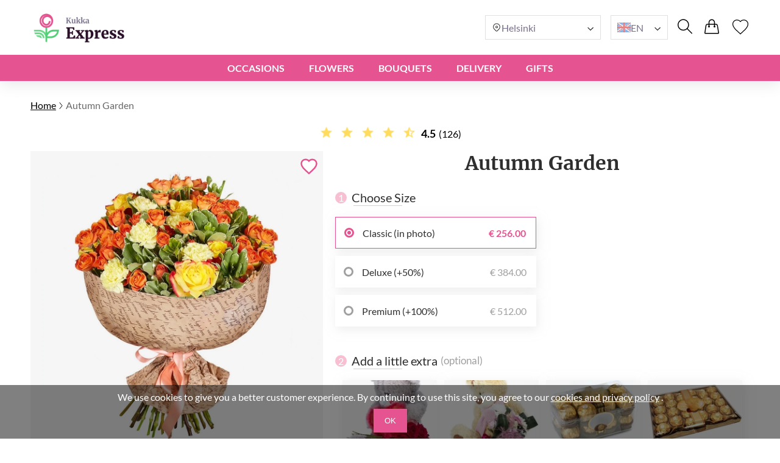

--- FILE ---
content_type: text/html; charset=UTF-8
request_url: https://kukkaexpress.fi/en/autumn-garden/
body_size: 22751
content:
<!DOCTYPE html>
<html lang="en">
<head>
    <meta charset="UTF-8" />
    <meta http-equiv="X-UA-Compatible" content="IE=edge" />
    <title>Autumn garden | Delivery in Finland</title>

    <link rel="canonical" href="https://kukkaexpress.fi/en/autumn-garden/" />
    <link rel="alternate" hreflang="en-GB" href="https://myexpressflowers.co.uk/autumn-garden/" />
    <link rel="alternate" hreflang="x-default" href="https://myexpressflowers.co.uk/autumn-garden/" />
    <link rel="alternate" hreflang="en-CY" href="https://myexpressflowers.com.cy/autumn-garden/" />
    <link rel="alternate" hreflang="ru-CY" href="https://myexpressflowers.com.cy/ru/autumn-garden/" />
    <link rel="alternate" hreflang="el-CY" href="https://myexpressflowers.com.cy/el/autumn-garden/" />
    <link rel="alternate" hreflang="en-QA" href="https://flowerdelivery.qa/autumn-garden/" />
    <link rel="alternate" hreflang="en-BE" href="https://bloemenexpress.be/en/autumn-garden/" />
    <link rel="alternate" hreflang="nl-BE" href="https://bloemenexpress.be/herfsttuin/" />
    <link rel="alternate" hreflang="fr-BE" href="https://bloemenexpress.be/fr/jardin-dautomne/" />
    <link rel="alternate" hreflang="en-EE" href="https://lilledesaatmine.ee/en/autumn-garden/" />
    <link rel="alternate" hreflang="ru-EE" href="https://lilledesaatmine.ee/ru/autumn-garden/" />
    <link rel="alternate" hreflang="et-EE" href="https://lilledesaatmine.ee/sugisene-aed/" />
    <link rel="alternate" hreflang="en-TR" href="https://cicekdeniz.com/en/autumn-garden/" />
    <link rel="alternate" hreflang="ru-TR" href="https://cicekdeniz.com/ru/autumn-garden/" />
    <link rel="alternate" hreflang="tr" href="https://cicekdeniz.com/sonbahar-bahcesi/" />
    <link rel="alternate" hreflang="en-AE" href="https://expressflowers.ae/autumn-garden/" />
    <link rel="alternate" hreflang="ru-AE" href="https://expressflowers.ae/ru/autumn-garden/" />
    <link rel="alternate" hreflang="en-NO" href="https://ekspressblomster.no/en/autumn-garden/" />
    <link rel="alternate" hreflang="no" href="https://ekspressblomster.no/hosthage/" />
    <link rel="alternate" hreflang="en-HU" href="https://expresszvirag.hu/en/autumn-garden/" />
    <link rel="alternate" hreflang="hu" href="https://expresszvirag.hu/oszi-kert/" />
    <link rel="alternate" hreflang="en-GR" href="https://expressflowers.gr/en/autumn-garden/" />
    <link rel="alternate" hreflang="el-GR" href="https://expressflowers.gr/f8inopwrinos-khpos/" />
    <link rel="alternate" hreflang="en-IL" href="https://flowerdelivery.co.il/en/autumn-garden/" />
    <link rel="alternate" hreflang="ru-IL" href="https://flowerdelivery.co.il/ru/autumn-garden/" />
    <link rel="alternate" hreflang="he-IL" href="https://flowerdelivery.co.il/autumn-garden/" />
    <link rel="alternate" hreflang="en-FI" href="https://kukkaexpress.fi/en/autumn-garden/" />
    <link rel="alternate" hreflang="fi" href="https://kukkaexpress.fi/syksyinen-puutarha/" />
    <link rel="alternate" hreflang="en-RS" href="https://cvetekspres.rs/en/autumn-garden/" />
    <link rel="alternate" hreflang="ru-RS" href="https://cvetekspres.rs/ru/autumn-garden/" />
    <link rel="alternate" hreflang="sr-RS" href="https://cvetekspres.rs/jesenji-vrt/" />
    <link rel="alternate" hreflang="en-PT" href="https://floresexpress.pt/en/autumn-garden/" />
    <link rel="alternate" hreflang="pt" href="https://floresexpress.pt/jardim-de-outono/" />
    <link rel="alternate" hreflang="en-DK" href="https://eflowers.dk/en/autumn-garden/" />
    <link rel="alternate" hreflang="da-DK" href="https://eflowers.dk/efterarshave/" />
    <link rel="alternate" hreflang="en-CH" href="https://expressflowers.ch/en/autumn-garden/" />
    <link rel="alternate" hreflang="fr-CH" href="https://expressflowers.ch/fr/jardin-dautomne/" />
    <link rel="alternate" hreflang="de-CH" href="https://expressflowers.ch/herbstwiese/" />
    <link rel="alternate" hreflang="en-AT" href="https://blumen365.at/en/autumn-garden/" />
    <link rel="alternate" hreflang="de-AT" href="https://blumen365.at/herbstgarten/" />

    <meta name="description" content="&quot;Autumn Garden&quot; will be a great decoration for your celebration or complement an important life event. Order today for same or next day delivery." />
    <meta name="viewport" content="width=device-width, initial-scale=1.0" />
    <!-- Google Tag Manager -->
<script>(function(w,d,s,l,i){w[l]=w[l]||[];w[l].push({'gtm.start':
new Date().getTime(),event:'gtm.js'});var f=d.getElementsByTagName(s)[0],
j=d.createElement(s),dl=l!='dataLayer'?'&l='+l:'';j.async=true;j.src=
'https://www.googletagmanager.com/gtm.js?id='+i+dl;f.parentNode.insertBefore(j,f);
})(window,document,'script','dataLayer','GTM-WNR9K5Z5');</script>
<!-- End Google Tag Manager -->
<meta name="google-site-verification" content="vJenjQluxqm7g9ZpId42whqtZkE-9zsBA_ROgwX8B7g" />

    <link rel="shortcut icon" href="https://kukkaexpress.fi/favicon.ico" type="image/x-icon" />

    <link rel="stylesheet" href="https://kukkaexpress.fi/theme/common/css/style.css" />
    <link rel="stylesheet" href="https://kukkaexpress.fi/theme/common/css/daterangepicker.css" />
    <link rel="stylesheet" href="https://kukkaexpress.fi/theme/common/css/owl.carousel.min.css" />


    <script type="application/ld+json">
{
  "@context": "https://schema.org/",
  "@type": "Product",
  "sku": "792",
  "name": "Autumn Garden",
  "image": "https://kukkaexpress.fi/storage/images/e75a0c14e55c116d2cec1de1f86ab9b7.jpg",
  "description": "This exquisite composition of orange spray roses, classic red roses, and carnations is artfully arranged in craft wrapping paper and accented with pittosporium.",
  "brand": {
    "@type": "Brand",
    "name": "kukkaexpress.fi"
  },
  "aggregateRating": {
    "@type": "AggregateRating",
    "bestRating": "5",
    "worstRating": "1",
    "ratingValue": "4.5",
    "ratingCount": "126"
  },
  "offers": {
    "@type": "Offer",
    "url": "https://kukkaexpress.fi/en/autumn-garden/",
    "price": "256",
    "priceCurrency": "EUR",
    "itemCondition": "https://schema.org/NewCondition",
    "availability": "https://schema.org/InStock"
  }
}
</script>
    <script type="application/ld+json">
{
  "@context": "https://schema.org",
  "@type": "Event",
  "name": "🌹 Mother's Day",
  "endDate": "2026-05-15",
  "startDate": "2026-05-01",
  "description": "This exquisite composition of orange spray roses, classic red roses, and carnations is artfully arranged in craft wrapping paper and accented with pittosporium.",
  "eventStatus": "https://schema.org/EventScheduled",
  "eventAttendanceMode": "https://schema.org/OnlineEventAttendanceMode",
  "location": {
    "@type": "VirtualLocation",
    "url": "https://kukkaexpress.fi/en/autumn-garden/"
  }
}
</script>

<script type="application/ld+json">
{
  "@context": "https://schema.org",
  "@type": "Event",
  "name": "💐 Father's Day",
  "endDate": "2026-06-19",
  "startDate": "2026-06-10",
  "description": "This exquisite composition of orange spray roses, classic red roses, and carnations is artfully arranged in craft wrapping paper and accented with pittosporium.",
  "eventStatus": "https://schema.org/EventScheduled",
  "eventAttendanceMode": "https://schema.org/OnlineEventAttendanceMode",
  "location": {
    "@type": "VirtualLocation",
    "url": "https://kukkaexpress.fi/en/autumn-garden/"
  }
}
</script>

<script type="application/ld+json">
{
  "@context": "https://schema.org",
  "@type": "Event",
  "name": "🎄 Christmas",
  "endDate": "2026-12-25",
  "startDate": "2026-12-17",
  "description": "This exquisite composition of orange spray roses, classic red roses, and carnations is artfully arranged in craft wrapping paper and accented with pittosporium.",
  "eventStatus": "https://schema.org/EventScheduled",
  "eventAttendanceMode": "https://schema.org/OnlineEventAttendanceMode",
  "location": {
    "@type": "VirtualLocation",
    "url": "https://kukkaexpress.fi/en/autumn-garden/"
  }
}
</script>
    <script type="application/ld+json">
{
  "@context": "https://schema.org/",
  "@type": "BreadcrumbList",
  "itemListElement": [{
    "@type": "ListItem",
    "position": 1,
    "name": "Home",
    "item": "https://kukkaexpress.fi"
  },{
    "@type": "ListItem",
    "position": 2,
    "name": "Autumn Garden",
    "item": "https://kukkaexpress.fi/en/autumn-garden/"
  }]
}
</script>
    <script type="application/ld+json">
    {
      "@context": "https://schema.org",
      "foundingDate": "2022",
      "@type": "Organization",
      "name": "kukkaexpress.fi",
      "url": "https://kukkaexpress.fi",
      "email": "contact@kukkaexpress.fi",
      "telephone": "+358405051563",
      "logo": "",
      "address": {
        "@type": "PostalAddress",
        "postalCode": "00350",
        "addressCountry": "FI",
        "addressLocality": "Helsinki",
        "streetAddress": "Ulvilantie 6"
      },
      "contactPoint": {
        "@type": "ContactPoint",
        "contactType": "customer service",
        "telephone": "+358405051563",
        "areaServed": "FI",
        "availableLanguage": ["en","fi"]
    },
    "sameAs" : [
        "https://www.facebook.com/myexpressflowers/",
        "https://www.instagram.com/myexpressflowers/",
        "https://www.youtube.com/channel/UCnIRJolCNF9GFmWGQlUlalw/about",
        "https://twitter.com/myexpressflower",
        "https://www.pinterest.com/myexpressflowers/"
    ]
  }
</script></head>



<body data-direction="ltr">

<!-- Google Tag Manager (noscript) -->
<noscript><iframe src="https://www.googletagmanager.com/ns.html?id=GTM-WNR9K5Z5"
height="0" width="0" style="display:none;visibility:hidden"></iframe></noscript>
<!-- End Google Tag Manager (noscript) -->


<div class="header-bg"></div>
    <header>
        <div class="header-wrapper">
            <div class="header-top">
                <div class="header-left-block">
                    <div class="header-burger-menu">
                        <div class="header-burger-menu__icon-open">
                            <svg width="23" height="19" viewBox="0 0 23 19" fill="none" xmlns="http://www.w3.org/2000/svg">
                                <path fill="black"
                                    d="M0.280825 2.20757C0.0920737 2.01877 0 1.77932 0 1.48922C0 1.19912 0.0920737 0.959676 0.280825 0.77088C0.469576 0.582085 0.708967 0.48999 0.998999 0.48999H22.001C22.291 0.48999 22.5304 0.582085 22.7192 0.77088C22.9079 0.959676 23 1.19912 23 1.48922C23 1.77932 22.9079 2.01877 22.7192 2.20757C22.5304 2.39636 22.291 2.48846 22.001 2.48846H0.998999C0.708967 2.48846 0.469576 2.39636 0.280825 2.20757ZM22.7192 8.77395C22.9079 8.96275 23 9.20219 23 9.49229C23 9.78239 22.9079 10.0218 22.7192 10.2106C22.5304 10.3994 22.291 10.4915 22.001 10.4915H0.998999C0.708967 10.4915 0.469576 10.3994 0.280825 10.2106C0.0920737 10.0218 0 9.78239 0 9.49229C0 9.20219 0.0920737 8.96275 0.280825 8.77395C0.469576 8.58516 0.708967 8.49306 0.998999 8.49306H22.001C22.291 8.49306 22.5304 8.58516 22.7192 8.77395ZM22.7192 16.7724C22.9079 16.9612 23 17.2007 23 17.4908C23 17.7809 22.9079 18.0203 22.7192 18.2091C22.5304 18.3979 22.291 18.49 22.001 18.49H0.998999C0.708967 18.49 0.469576 18.3979 0.280825 18.2091C0.0920737 18.0203 0 17.7809 0 17.4908C0 17.2007 0.0920737 16.9612 0.280825 16.7724C0.469576 16.5836 0.708967 16.4915 0.998999 16.4915H22.001C22.291 16.4915 22.5304 16.5882 22.7192 16.7724Z"
                                />
                            </svg>
                        </div>
                        <div class="header-burger-menu__icon-close">
                            <svg xmlns="http://www.w3.org/2000/svg" width="28" height="28" viewBox="0 0 28 28" fill="none">
                                <path d="M22.0723 5L23 5.92772L5.92769 22.9993L5 22.0723L22.0723 5Z" fill="black"/>
                                <path d="M5.92769 5L23 22.0716L22.0723 23L5 5.92838L5.92769 5Z" fill="black"/>
                            </svg>
                        </div>
                        <div class="header-mobile-menu-wrapper">
                            <ul class="header-mobile-menu">
                                                                    <li class="header-mobile-menu-item">
                                        <a href="/en/occasions/" class="header-mobile-menu-item__title">
                                            Occasions
                                                                                            <div class="header-mobile-menu-item__icon-open">
                                                    <svg xmlns="http://www.w3.org/2000/svg" width="12" height="12" viewBox="0 0 12 12" fill="none">
                                                        <path d="M1.5374 3.47498C1.6624 3.34998 1.8104 3.28748 1.9814 3.28748C2.15207 3.28748 2.2999 3.34998 2.4249 3.47498L6.0874 7.13748L9.7624 3.46248C9.87907 3.34581 10.0249 3.28748 10.1999 3.28748C10.3749 3.28748 10.5249 3.34998 10.6499 3.47498C10.7749 3.59998 10.8374 3.74798 10.8374 3.91898C10.8374 4.08964 10.7749 4.23748 10.6499 4.36248L6.4374 8.56248C6.3874 8.61248 6.33324 8.64798 6.2749 8.66898C6.21657 8.68964 6.15407 8.69998 6.0874 8.69998C6.02074 8.69998 5.95824 8.68964 5.8999 8.66898C5.84157 8.64798 5.7874 8.61248 5.7374 8.56248L1.5249 4.34997C1.40824 4.23331 1.3499 4.08964 1.3499 3.91898C1.3499 3.74798 1.4124 3.59998 1.5374 3.47498Z" fill="#2E2E2E"/>
                                                    </svg>
                                                </div>
                                                                                    </a>

                                                                                    <ul class="header-mobile-submenu header-mega-submenu">
                                                                                                    <li class="header-mobile-submenu-col">
                                                                                                                    <a href="/en/wedding-flowers/"
                                                            class="header-mobile-submenu-item header-submenu-title"
                                                            >
                                                                                                                                Wedding
                                                            </a>
                                                                                                                    <a href="/en/romantic-flowers/"
                                                            class="header-mobile-submenu-item"
                                                            >
                                                                                                                                Love and Romance
                                                            </a>
                                                                                                                    <a href="/en/im-sorry-flowers/"
                                                            class="header-mobile-submenu-item"
                                                            >
                                                                                                                                I&#039;m Sorry
                                                            </a>
                                                                                                                    <a href="/en/thank-you-flowers/"
                                                            class="header-mobile-submenu-item"
                                                            >
                                                                                                                                Thank You
                                                            </a>
                                                                                                                    <a href="/en/new-baby-flowers/"
                                                            class="header-mobile-submenu-item"
                                                            >
                                                                                                                                New Baby
                                                            </a>
                                                                                                                    <a href="/en/corporate-flowers/"
                                                            class="header-mobile-submenu-item"
                                                            >
                                                                                                                                Business Gift
                                                            </a>
                                                                                                                    <a href="/en/graduation-flowers/"
                                                            class="header-mobile-submenu-item"
                                                            >
                                                                                                                                Graduation
                                                            </a>
                                                                                                            </li>
                                                                                                    <li class="header-mobile-submenu-col">
                                                                                                                    <a href="/en/new-home-flowers/"
                                                            class="header-mobile-submenu-item"
                                                            >
                                                                                                                                New Home
                                                            </a>
                                                                                                                    <a href="/en/anniversary-flowers/"
                                                            class="header-mobile-submenu-item"
                                                            >
                                                                                                                                Anniversary
                                                            </a>
                                                                                                                    <a href="/en/christmas-flowers/"
                                                            class="header-mobile-submenu-item"
                                                            >
                                                                                                                                Christmas
                                                            </a>
                                                                                                                    <a href="/en/welcome-home-flowers/"
                                                            class="header-mobile-submenu-item"
                                                            >
                                                                                                                                Welcome Home
                                                            </a>
                                                                                                                    <a href="/en/good-luck-flowers/"
                                                            class="header-mobile-submenu-item"
                                                            >
                                                                                                                                Good Luck
                                                            </a>
                                                                                                                    <a href="/en/get-well-soon-flowers/"
                                                            class="header-mobile-submenu-item"
                                                            >
                                                                                                                                Get Well Soon
                                                            </a>
                                                                                                            </li>
                                                                                                    <li class="header-mobile-submenu-col">
                                                                                                                    <a href="/en/funeral-flowers/"
                                                            class="header-mobile-submenu-item"
                                                            >
                                                                                                                                Funeral
                                                            </a>
                                                                                                                    <a href="/en/valentines-day-flowers/"
                                                            class="header-mobile-submenu-item"
                                                            >
                                                                                                                                Valentine&#039;s Day
                                                            </a>
                                                                                                                    <a href="/en/international-womens-day-flowers/"
                                                            class="header-mobile-submenu-item"
                                                            >
                                                                                                                                International Women&#039;s Day
                                                            </a>
                                                                                                                    <a href="/en/easter-flowers/"
                                                            class="header-mobile-submenu-item"
                                                            >
                                                                                                                                Easter
                                                            </a>
                                                                                                                    <a href="/en/mothers-day-flowers/"
                                                            class="header-mobile-submenu-item"
                                                            >
                                                                                                                                Mother&#039;s Day
                                                            </a>
                                                                                                                    <a href="/en/fathers-day-flowers/"
                                                            class="header-mobile-submenu-item"
                                                            >
                                                                                                                                Father&#039;s Day
                                                            </a>
                                                                                                            </li>
                                                                                                    <li class="header-mobile-submenu-col">
                                                                                                                    <a href="/en/birthday-flowers/"
                                                            class="header-mobile-submenu-item header-submenu-title"
                                                            >
                                                                                                                                Birthday
                                                            </a>
                                                                                                                    <a href="/en/birthday-flowers-for-mum/"
                                                            class="header-mobile-submenu-item"
                                                            >
                                                                                                                                Mom&#039;s Birthday
                                                            </a>
                                                                                                                    <a href="/en/birthday-flowers-for-dad/"
                                                            class="header-mobile-submenu-item"
                                                            >
                                                                                                                                Dad&#039;s Birthday
                                                            </a>
                                                                                                                    <a href="/en/birthday-flowers-for-sister/"
                                                            class="header-mobile-submenu-item"
                                                            >
                                                                                                                                Sister&#039;s Birthday
                                                            </a>
                                                                                                                    <a href="/en/birthday-flowers-for-brother/"
                                                            class="header-mobile-submenu-item"
                                                            >
                                                                                                                                Brother&#039;s Birthday
                                                            </a>
                                                                                                                    <a href="/en/birthday-flowers-for-friend/"
                                                            class="header-mobile-submenu-item"
                                                            >
                                                                                                                                Friend&#039;s Birthday
                                                            </a>
                                                                                                            </li>
                                                                                                    <li class="header-mobile-submenu-col">
                                                                                                                    <a href="/en/birthday-flowers-for-wife/"
                                                            class="header-mobile-submenu-item"
                                                            >
                                                                                                                                Wife&#039;s Birthday
                                                            </a>
                                                                                                                    <a href="/en/birthday-flowers-for-daughter/"
                                                            class="header-mobile-submenu-item"
                                                            >
                                                                                                                                Daughter&#039;s Birthday
                                                            </a>
                                                                                                                    <a href="/en/birthday-flowers-for-grandmother/"
                                                            class="header-mobile-submenu-item"
                                                            >
                                                                                                                                Grandmother&#039;s Birthday
                                                            </a>
                                                                                                                    <a href="/en/birthday-flowers-for-grandfather/"
                                                            class="header-mobile-submenu-item"
                                                            >
                                                                                                                                Grandfather&#039;s Birthday
                                                            </a>
                                                                                                            </li>
                                                                                            </ul>
                                                                            </li>
                                                                    <li class="header-mobile-menu-item">
                                        <a href="/en/flowers/" class="header-mobile-menu-item__title">
                                            Flowers
                                                                                            <div class="header-mobile-menu-item__icon-open">
                                                    <svg xmlns="http://www.w3.org/2000/svg" width="12" height="12" viewBox="0 0 12 12" fill="none">
                                                        <path d="M1.5374 3.47498C1.6624 3.34998 1.8104 3.28748 1.9814 3.28748C2.15207 3.28748 2.2999 3.34998 2.4249 3.47498L6.0874 7.13748L9.7624 3.46248C9.87907 3.34581 10.0249 3.28748 10.1999 3.28748C10.3749 3.28748 10.5249 3.34998 10.6499 3.47498C10.7749 3.59998 10.8374 3.74798 10.8374 3.91898C10.8374 4.08964 10.7749 4.23748 10.6499 4.36248L6.4374 8.56248C6.3874 8.61248 6.33324 8.64798 6.2749 8.66898C6.21657 8.68964 6.15407 8.69998 6.0874 8.69998C6.02074 8.69998 5.95824 8.68964 5.8999 8.66898C5.84157 8.64798 5.7874 8.61248 5.7374 8.56248L1.5249 4.34997C1.40824 4.23331 1.3499 4.08964 1.3499 3.91898C1.3499 3.74798 1.4124 3.59998 1.5374 3.47498Z" fill="#2E2E2E"/>
                                                    </svg>
                                                </div>
                                                                                    </a>

                                                                                    <ul class="header-mobile-submenu header-mega-submenu">
                                                                                                    <li class="header-mobile-submenu-col">
                                                                                                                    <a href="#"
                                                            class="header-mobile-submenu-item header-submenu-title"
                                                            >
                                                                                                                                By type
                                                            </a>
                                                                                                                    <a href="/en/roses-delivery/"
                                                            class="header-mobile-submenu-item"
                                                            >
                                                                                                                                Roses
                                                            </a>
                                                                                                                    <a href="/en/peonies-delivery/"
                                                            class="header-mobile-submenu-item"
                                                            >
                                                                                                                                Peonies
                                                            </a>
                                                                                                                    <a href="/en/lilies-delivery/"
                                                            class="header-mobile-submenu-item"
                                                            >
                                                                                                                                Lilies
                                                            </a>
                                                                                                                    <a href="/en/tulips-delivery/"
                                                            class="header-mobile-submenu-item"
                                                            >
                                                                                                                                Tulips
                                                            </a>
                                                                                                                    <a href="/en/gerberas-delivery/"
                                                            class="header-mobile-submenu-item"
                                                            >
                                                                                                                                Gerberas
                                                            </a>
                                                                                                                    <a href="/en/hydrangea-delivery/"
                                                            class="header-mobile-submenu-item"
                                                            >
                                                                                                                                Hydrangea
                                                            </a>
                                                                                                            </li>
                                                                                                    <li class="header-mobile-submenu-col">
                                                                                                                    <a href="/en/sunflowers-delivery/"
                                                            class="header-mobile-submenu-item"
                                                            >
                                                                                                                                Sunflowers
                                                            </a>
                                                                                                                    <a href="/en/alstroemerias-delivery/"
                                                            class="header-mobile-submenu-item"
                                                            >
                                                                                                                                Alstroemerias
                                                            </a>
                                                                                                                    <a href="/en/chrysanthemums-delivery/"
                                                            class="header-mobile-submenu-item"
                                                            >
                                                                                                                                Chrysanthemums
                                                            </a>
                                                                                                                    <a href="/en/orchids-delivery/"
                                                            class="header-mobile-submenu-item"
                                                            >
                                                                                                                                Orchids
                                                            </a>
                                                                                                                    <a href="/en/irises-delivery/"
                                                            class="header-mobile-submenu-item"
                                                            >
                                                                                                                                Irises
                                                            </a>
                                                                                                                    <a href="/en/carnations-delivery/"
                                                            class="header-mobile-submenu-item"
                                                            >
                                                                                                                                Carnations
                                                            </a>
                                                                                                            </li>
                                                                                                    <li class="header-mobile-submenu-col">
                                                                                                                    <a href="#"
                                                            class="header-mobile-submenu-item header-submenu-title"
                                                            >
                                                                                                                                By season
                                                            </a>
                                                                                                                    <a href="/en/summer-flowers/"
                                                            class="header-mobile-submenu-item"
                                                            >
                                                                                                                                Summer Bouquets
                                                            </a>
                                                                                                                    <a href="/en/spring-flowers/"
                                                            class="header-mobile-submenu-item"
                                                            >
                                                                                                                                Spring Bouquets
                                                            </a>
                                                                                                                    <a href="/en/autumn-flowers/"
                                                            class="header-mobile-submenu-item"
                                                            >
                                                                                                                                Autumn Bouquets
                                                            </a>
                                                                                                                    <a href="/en/winter-flowers/"
                                                            class="header-mobile-submenu-item"
                                                            >
                                                                                                                                Winter Bouquets
                                                            </a>
                                                                                                            </li>
                                                                                                    <li class="header-mobile-submenu-col">
                                                                                                                    <a href="#"
                                                            class="header-mobile-submenu-item header-submenu-title"
                                                            >
                                                                                                                                By Color
                                                            </a>
                                                                                                                    <a href="/en/red-bouquets/"
                                                            class="header-mobile-submenu-item"
                                                            >
                                                                                                                                    <span class="color-circle" style="background: #E32A2A"></span>
                                                                                                                                Red
                                                            </a>
                                                                                                                    <a href="/en/blue-bouquets/"
                                                            class="header-mobile-submenu-item"
                                                            >
                                                                                                                                    <span class="color-circle" style="background: #2A8DE9"></span>
                                                                                                                                Blue
                                                            </a>
                                                                                                                    <a href="/en/pink-bouquets/"
                                                            class="header-mobile-submenu-item"
                                                            >
                                                                                                                                    <span class="color-circle" style="background: #EF31BA"></span>
                                                                                                                                Rose
                                                            </a>
                                                                                                                    <a href="/en/yellow-bouquets/"
                                                            class="header-mobile-submenu-item"
                                                            >
                                                                                                                                    <span class="color-circle" style="background: #E9D526"></span>
                                                                                                                                Yellow
                                                            </a>
                                                                                                                    <a href="/en/orange-bouquets/"
                                                            class="header-mobile-submenu-item"
                                                            >
                                                                                                                                    <span class="color-circle" style="background: #EF9F28"></span>
                                                                                                                                Orange
                                                            </a>
                                                                                                                    <a href="/en/white-bouquets/"
                                                            class="header-mobile-submenu-item"
                                                            >
                                                                                                                                    <span class="color-circle" style="background: #FFFFFF"></span>
                                                                                                                                White
                                                            </a>
                                                                                                                    <a href="/en/pastel-bouquets/"
                                                            class="header-mobile-submenu-item"
                                                            >
                                                                                                                                    <span class="color-circle" style="background: #FFF7E3"></span>
                                                                                                                                Pastel
                                                            </a>
                                                                                                            </li>
                                                                                                    <li class="header-mobile-submenu-col">
                                                                                                                    <a href="/en/multicolor-bouquets/"
                                                            class="header-mobile-submenu-item"
                                                            >
                                                                                                                                    <span class="color-circle" style="background: #000000"></span>
                                                                                                                                Multicolor
                                                            </a>
                                                                                                                    <a href="/en/violet-bouquets/"
                                                            class="header-mobile-submenu-item"
                                                            >
                                                                                                                                    <span class="color-circle" style="background: #6A31E4"></span>
                                                                                                                                Violet
                                                            </a>
                                                                                                                    <a href="#"
                                                            class="header-mobile-submenu-item header-submenu-title"
                                                            >
                                                                                                                                By Price
                                                            </a>
                                                                                                                    <a href="/en/flowers-under-50/"
                                                            class="header-mobile-submenu-item"
                                                            >
                                                                                                                                under €50
                                                            </a>
                                                                                                                    <a href="/en/flowers-under-80/"
                                                            class="header-mobile-submenu-item"
                                                            >
                                                                                                                                under €80
                                                            </a>
                                                                                                                    <a href="/en/flowers-under-100/"
                                                            class="header-mobile-submenu-item"
                                                            >
                                                                                                                                under €100
                                                            </a>
                                                                                                                    <a href="/en/flowers-under-150/"
                                                            class="header-mobile-submenu-item"
                                                            >
                                                                                                                                under €150
                                                            </a>
                                                                                                                    <a href="/en/flowers-under-200/"
                                                            class="header-mobile-submenu-item"
                                                            >
                                                                                                                                under €200
                                                            </a>
                                                                                                            </li>
                                                                                            </ul>
                                                                            </li>
                                                                    <li class="header-mobile-menu-item">
                                        <a href="#" class="header-mobile-menu-item__title">
                                            BOUQUETS
                                                                                            <div class="header-mobile-menu-item__icon-open">
                                                    <svg xmlns="http://www.w3.org/2000/svg" width="12" height="12" viewBox="0 0 12 12" fill="none">
                                                        <path d="M1.5374 3.47498C1.6624 3.34998 1.8104 3.28748 1.9814 3.28748C2.15207 3.28748 2.2999 3.34998 2.4249 3.47498L6.0874 7.13748L9.7624 3.46248C9.87907 3.34581 10.0249 3.28748 10.1999 3.28748C10.3749 3.28748 10.5249 3.34998 10.6499 3.47498C10.7749 3.59998 10.8374 3.74798 10.8374 3.91898C10.8374 4.08964 10.7749 4.23748 10.6499 4.36248L6.4374 8.56248C6.3874 8.61248 6.33324 8.64798 6.2749 8.66898C6.21657 8.68964 6.15407 8.69998 6.0874 8.69998C6.02074 8.69998 5.95824 8.68964 5.8999 8.66898C5.84157 8.64798 5.7874 8.61248 5.7374 8.56248L1.5249 4.34997C1.40824 4.23331 1.3499 4.08964 1.3499 3.91898C1.3499 3.74798 1.4124 3.59998 1.5374 3.47498Z" fill="#2E2E2E"/>
                                                    </svg>
                                                </div>
                                                                                    </a>

                                                                                    <ul class="header-mobile-submenu header-mega-submenu">
                                                                                                    <li class="header-mobile-submenu-col">
                                                                                                                    <a href="/en/all-bouquets/"
                                                            class="header-mobile-submenu-item"
                                                            >
                                                                                                                                All bouquets
                                                            </a>
                                                                                                            </li>
                                                                                                    <li class="header-mobile-submenu-col">
                                                                                                                    <a href="/en/flowers-in-a-box/"
                                                            class="header-mobile-submenu-item"
                                                            >
                                                                                                                                Flowers in Boxes
                                                            </a>
                                                                                                            </li>
                                                                                                    <li class="header-mobile-submenu-col">
                                                                                                                    <a href="/en/flower-baskets/"
                                                            class="header-mobile-submenu-item"
                                                            >
                                                                                                                                Flower Baskets
                                                            </a>
                                                                                                            </li>
                                                                                                    <li class="header-mobile-submenu-col">
                                                                                                                    <a href="/en/large-bouquets/"
                                                            class="header-mobile-submenu-item"
                                                            >
                                                                                                                                Large Bouquets
                                                            </a>
                                                                                                            </li>
                                                                                                    <li class="header-mobile-submenu-col">
                                                                                                                    <a href="/en/miniature-bouquets/"
                                                            class="header-mobile-submenu-item"
                                                            >
                                                                                                                                Miniature Bouquets
                                                            </a>
                                                                                                            </li>
                                                                                                    <li class="header-mobile-submenu-col">
                                                                                                                    <a href="/en/flower-arrangements-for-kids/"
                                                            class="header-mobile-submenu-item"
                                                            >
                                                                                                                                Compositions for Kids
                                                            </a>
                                                                                                            </li>
                                                                                                    <li class="header-mobile-submenu-col">
                                                                                                                    <a href="/en/luxury-flowers/"
                                                            class="header-mobile-submenu-item"
                                                            >
                                                                                                                                Luxury Flowers
                                                            </a>
                                                                                                            </li>
                                                                                            </ul>
                                                                            </li>
                                                                    <li class="header-mobile-menu-item">
                                        <a href="#" class="header-mobile-menu-item__title">
                                            DELIVERY
                                                                                            <div class="header-mobile-menu-item__icon-open">
                                                    <svg xmlns="http://www.w3.org/2000/svg" width="12" height="12" viewBox="0 0 12 12" fill="none">
                                                        <path d="M1.5374 3.47498C1.6624 3.34998 1.8104 3.28748 1.9814 3.28748C2.15207 3.28748 2.2999 3.34998 2.4249 3.47498L6.0874 7.13748L9.7624 3.46248C9.87907 3.34581 10.0249 3.28748 10.1999 3.28748C10.3749 3.28748 10.5249 3.34998 10.6499 3.47498C10.7749 3.59998 10.8374 3.74798 10.8374 3.91898C10.8374 4.08964 10.7749 4.23748 10.6499 4.36248L6.4374 8.56248C6.3874 8.61248 6.33324 8.64798 6.2749 8.66898C6.21657 8.68964 6.15407 8.69998 6.0874 8.69998C6.02074 8.69998 5.95824 8.68964 5.8999 8.66898C5.84157 8.64798 5.7874 8.61248 5.7374 8.56248L1.5249 4.34997C1.40824 4.23331 1.3499 4.08964 1.3499 3.91898C1.3499 3.74798 1.4124 3.59998 1.5374 3.47498Z" fill="#2E2E2E"/>
                                                    </svg>
                                                </div>
                                                                                    </a>

                                                                                    <ul class="header-mobile-submenu header-mega-submenu">
                                                                                                    <li class="header-mobile-submenu-col">
                                                                                                                    <a href="/en/next-day-flowers/"
                                                            class="header-mobile-submenu-item header-submenu-title"
                                                            >
                                                                                                                                Next Day
                                                            </a>
                                                                                                            </li>
                                                                                                    <li class="header-mobile-submenu-col">
                                                                                                                    <a href="#"
                                                            class="header-mobile-submenu-item header-submenu-title"
                                                            >
                                                                                                                                CITY
                                                            </a>
                                                                                                                    <a href="/en/flowers-delivery-helsinki/"
                                                            class="header-mobile-submenu-item"
                                                            >
                                                                                                                                Helsinki
                                                            </a>
                                                                                                                    <a href="/en/flowers-delivery-espoo/"
                                                            class="header-mobile-submenu-item"
                                                            >
                                                                                                                                Espoo
                                                            </a>
                                                                                                                    <a href="/en/flowers-delivery-tampere/"
                                                            class="header-mobile-submenu-item"
                                                            >
                                                                                                                                Tampere
                                                            </a>
                                                                                                                    <a href="/en/flowers-delivery-vantaa/"
                                                            class="header-mobile-submenu-item"
                                                            >
                                                                                                                                Vantaa
                                                            </a>
                                                                                                                    <a href="/en/flowers-delivery-oulu/"
                                                            class="header-mobile-submenu-item"
                                                            >
                                                                                                                                Oulu
                                                            </a>
                                                                                                                    <a href="/en/flowers-delivery-turku/"
                                                            class="header-mobile-submenu-item"
                                                            >
                                                                                                                                Turku
                                                            </a>
                                                                                                                    <a href="/en/flowers-delivery-jyvaskyla/"
                                                            class="header-mobile-submenu-item"
                                                            >
                                                                                                                                Jyväskylä
                                                            </a>
                                                                                                                    <a href="/en/flowers-delivery-lahti/"
                                                            class="header-mobile-submenu-item"
                                                            >
                                                                                                                                Lahti
                                                            </a>
                                                                                                                    <a href="/en/flowers-delivery-kuopio/"
                                                            class="header-mobile-submenu-item"
                                                            >
                                                                                                                                Kuopio
                                                            </a>
                                                                                                                    <a href="/en/flowers-delivery-kouvola/"
                                                            class="header-mobile-submenu-item"
                                                            >
                                                                                                                                Kouvola
                                                            </a>
                                                                                                                    <a href="/en/flowers-delivery-pori/"
                                                            class="header-mobile-submenu-item"
                                                            >
                                                                                                                                Pori
                                                            </a>
                                                                                                                    <a href="/en/flowers-delivery-vaasa/"
                                                            class="header-mobile-submenu-item"
                                                            >
                                                                                                                                Vaasa
                                                            </a>
                                                                                                                    <a href="/en/flowers-delivery-kotka/"
                                                            class="header-mobile-submenu-item"
                                                            >
                                                                                                                                Kotka
                                                            </a>
                                                                                                                    <a href="/en/flowers-delivery-joensuu/"
                                                            class="header-mobile-submenu-item"
                                                            >
                                                                                                                                Joensuu
                                                            </a>
                                                                                                                    <a href="/en/flowers-delivery-lappeenranta/"
                                                            class="header-mobile-submenu-item"
                                                            >
                                                                                                                                Lappeenranta
                                                            </a>
                                                                                                                    <a href="/en/flowers-delivery-hameenlinna/"
                                                            class="header-mobile-submenu-item"
                                                            >
                                                                                                                                Hameenlinna
                                                            </a>
                                                                                                                    <a href="/en/flowers-delivery-seinajoki/"
                                                            class="header-mobile-submenu-item"
                                                            >
                                                                                                                                Seinajoki
                                                            </a>
                                                                                                                    <a href="/en/flowers-delivery-rovaniemi/"
                                                            class="header-mobile-submenu-item"
                                                            >
                                                                                                                                Rovaniemi
                                                            </a>
                                                                                                                    <a href="/en/flowers-delivery-mikkeli/"
                                                            class="header-mobile-submenu-item"
                                                            >
                                                                                                                                Mikkeli
                                                            </a>
                                                                                                                    <a href="/en/flowers-delivery-salo/"
                                                            class="header-mobile-submenu-item"
                                                            >
                                                                                                                                Salo
                                                            </a>
                                                                                                                    <a href="/en/flowers-delivery-porvoo/"
                                                            class="header-mobile-submenu-item"
                                                            >
                                                                                                                                Porvoo
                                                            </a>
                                                                                                                    <a href="/en/flowers-delivery-kokkola/"
                                                            class="header-mobile-submenu-item"
                                                            >
                                                                                                                                Kokkola
                                                            </a>
                                                                                                                    <a href="/en/flowers-delivery-hyvinkaa/"
                                                            class="header-mobile-submenu-item"
                                                            >
                                                                                                                                Hyvinkaa
                                                            </a>
                                                                                                                    <a href="/en/flowers-delivery-lohja/"
                                                            class="header-mobile-submenu-item"
                                                            >
                                                                                                                                Lohja
                                                            </a>
                                                                                                                    <a href="/en/flowers-delivery-jarvenpaa/"
                                                            class="header-mobile-submenu-item"
                                                            >
                                                                                                                                Jarvenpaa
                                                            </a>
                                                                                                                    <a href="/en/flowers-delivery-rauma/"
                                                            class="header-mobile-submenu-item"
                                                            >
                                                                                                                                Rauma
                                                            </a>
                                                                                                            </li>
                                                                                            </ul>
                                                                            </li>
                                                                    <li class="header-mobile-menu-item">
                                        <a href="/en/gifts/" class="header-mobile-menu-item__title">
                                            Gifts
                                                                                    </a>

                                                                            </li>
                                                            </ul>
                            <div class="header-mobile-options">
                                <div class="custom-select header-selector header-selector_city">
                                    <div class="custom-select__selected header-selector__selected">
                                                                                                                                                                                                                                                                                                                                                                                <svg xmlns="http://www.w3.org/2000/svg" width="16" height="16" viewBox="0 0 16 16" fill="none">
                                                        <path d="M3.89536 3.0453C4.98399 1.95668 6.46048 1.34509 8.00003 1.34509C9.53958 1.34509 11.0161 1.95668 12.1047 3.0453C13.1933 4.13393 13.8049 5.61042 13.8049 7.14997C13.8049 8.68952 13.1933 10.166 12.1047 11.2546L11.3134 12.0373C10.73 12.6093 9.97336 13.3453 9.0427 14.2453C8.76298 14.5158 8.38912 14.6669 8.00003 14.6669C7.61094 14.6669 7.23708 14.5158 6.95736 14.2453L4.63003 11.9813C4.3367 11.694 4.0927 11.452 3.89536 11.2546C3.35631 10.7156 2.9287 10.0757 2.63696 9.37141C2.34522 8.66713 2.19507 7.91228 2.19507 7.14997C2.19507 6.38765 2.34522 5.6328 2.63696 4.92852C2.9287 4.22424 3.35631 3.58432 3.89536 3.0453ZM11.3974 3.75197C10.9511 3.30578 10.4214 2.95185 9.83837 2.71039C9.25536 2.46894 8.6305 2.34468 7.99946 2.34471C7.36842 2.34474 6.74357 2.46906 6.16058 2.71057C5.5776 2.95209 5.04788 3.30607 4.6017 3.7523C4.15551 4.19853 3.80158 4.72828 3.56012 5.31129C3.31866 5.8943 3.1944 6.51917 3.19443 7.1502C3.19447 7.78124 3.31879 8.40609 3.5603 8.98908C3.80182 9.57207 4.1558 10.1018 4.60203 10.548L5.59403 11.5266C6.13936 12.0606 6.82603 12.7273 7.6527 13.5266C7.74591 13.6167 7.87044 13.667 8.00003 13.667C8.12962 13.667 8.25415 13.6167 8.34736 13.5266L10.6107 11.3266C10.924 11.0193 11.186 10.76 11.3974 10.548C12.2984 9.64692 12.8045 8.42487 12.8045 7.15063C12.8045 5.8764 12.2984 4.65434 11.3974 3.7533V3.75197ZM8.00003 5.33263C8.26285 5.33263 8.52309 5.3844 8.76591 5.48498C9.00872 5.58555 9.22935 5.73297 9.41519 5.91881C9.60103 6.10465 9.74844 6.32528 9.84902 6.56809C9.9496 6.8109 10.0014 7.07115 10.0014 7.33397C10.0014 7.59679 9.9496 7.85703 9.84902 8.09985C9.74844 8.34266 9.60103 8.56328 9.41519 8.74912C9.22935 8.93497 9.00872 9.08238 8.76591 9.18296C8.52309 9.28354 8.26285 9.3353 8.00003 9.3353C7.47566 9.32573 6.97599 9.1107 6.60854 8.73648C6.24109 8.36227 6.03522 7.85876 6.03522 7.3343C6.03522 6.80984 6.24109 6.30634 6.60854 5.93212C6.97599 5.5579 7.47566 5.34287 8.00003 5.3333V5.33263ZM8.00003 6.33263C7.73446 6.33263 7.47977 6.43813 7.29198 6.62592C7.10419 6.81371 6.9987 7.0684 6.9987 7.33397C6.9987 7.59954 7.10419 7.85423 7.29198 8.04202C7.47977 8.2298 7.73446 8.3353 8.00003 8.3353C8.26104 8.32857 8.50909 8.22015 8.69132 8.03316C8.87355 7.84617 8.97553 7.5954 8.97553 7.3343C8.97553 7.07321 8.87355 6.82244 8.69132 6.63545C8.50909 6.44846 8.26104 6.34004 8.00003 6.3333V6.33263Z" fill="#2E2E2E"/>
                                                    </svg>
                                                    <span class="custom-select__selected-text">Helsinki</span>
                                                    <span class="header-selector__toggle">
                                                        <svg xmlns="http://www.w3.org/2000/svg" width="12" height="13" viewBox="0 0 12 13" fill="none">
                                                            <path d="M1.5374 4.97498C1.6624 4.84998 1.8104 4.78748 1.9814 4.78748C2.15207 4.78748 2.2999 4.84998 2.4249 4.97498L6.0874 8.63748L9.7624 4.96248C9.87907 4.84581 10.0249 4.78748 10.1999 4.78748C10.3749 4.78748 10.5249 4.84998 10.6499 4.97498C10.7749 5.09998 10.8374 5.24798 10.8374 5.41898C10.8374 5.58964 10.7749 5.73748 10.6499 5.86248L6.4374 10.0625C6.3874 10.1125 6.33324 10.148 6.2749 10.169C6.21657 10.1896 6.15407 10.2 6.0874 10.2C6.02074 10.2 5.95824 10.1896 5.8999 10.169C5.84157 10.148 5.7874 10.1125 5.7374 10.0625L1.5249 5.84997C1.40824 5.73331 1.3499 5.58964 1.3499 5.41898C1.3499 5.24798 1.4124 5.09998 1.5374 4.97498Z" fill="#2E2E2E"/>
                                                        </svg>
                                                    </span>
                                                                                                                                                                                                                                                                                                                                                                                                                                                                                                                                                                                                                                                                                                                                                                                                                                                                                                                                                                                                                                                                                                                                                                                                                                                                                                                                                                                                                                                                                                                                                                                                                                                                                                                                                                                                                                                                                                                                                                                                                                                                                                                                                                                                                                                                                                                                                                            </div>
                                    <input type="hidden"
                                        name="city_id"
                                        value="549"
                                        class="custom-select__input"
                                    />
                                    <div class="custom-select-options header-selector-options">
                                                                                    <div data-value="10080" class="custom-select-options__item header-selector-options__item">
                                                Espoo
                                            </div>
                                                                                    <div data-value="90059" class="custom-select-options__item header-selector-options__item">
                                                Hameenlinna
                                            </div>
                                                                                    <div data-value="549" class="custom-select-options__item header-selector-options__item">
                                                Helsinki
                                            </div>
                                                                                    <div data-value="90066" class="custom-select-options__item header-selector-options__item">
                                                Hyvinkaa
                                            </div>
                                                                                    <div data-value="90068" class="custom-select-options__item header-selector-options__item">
                                                Jarvenpaa
                                            </div>
                                                                                    <div data-value="90057" class="custom-select-options__item header-selector-options__item">
                                                Joensuu
                                            </div>
                                                                                    <div data-value="554" class="custom-select-options__item header-selector-options__item">
                                                Jyväskylä
                                            </div>
                                                                                    <div data-value="90065" class="custom-select-options__item header-selector-options__item">
                                                Kokkola
                                            </div>
                                                                                    <div data-value="558" class="custom-select-options__item header-selector-options__item">
                                                Kotka
                                            </div>
                                                                                    <div data-value="10082" class="custom-select-options__item header-selector-options__item">
                                                Kouvola
                                            </div>
                                                                                    <div data-value="556" class="custom-select-options__item header-selector-options__item">
                                                Kuopio
                                            </div>
                                                                                    <div data-value="553" class="custom-select-options__item header-selector-options__item">
                                                Lahti
                                            </div>
                                                                                    <div data-value="90058" class="custom-select-options__item header-selector-options__item">
                                                Lappeenranta
                                            </div>
                                                                                    <div data-value="90067" class="custom-select-options__item header-selector-options__item">
                                                Lohja
                                            </div>
                                                                                    <div data-value="90062" class="custom-select-options__item header-selector-options__item">
                                                Mikkeli
                                            </div>
                                                                                    <div data-value="552" class="custom-select-options__item header-selector-options__item">
                                                Oulu
                                            </div>
                                                                                    <div data-value="555" class="custom-select-options__item header-selector-options__item">
                                                Pori
                                            </div>
                                                                                    <div data-value="90064" class="custom-select-options__item header-selector-options__item">
                                                Porvoo
                                            </div>
                                                                                    <div data-value="90069" class="custom-select-options__item header-selector-options__item">
                                                Rauma
                                            </div>
                                                                                    <div data-value="90061" class="custom-select-options__item header-selector-options__item">
                                                Rovaniemi
                                            </div>
                                                                                    <div data-value="90063" class="custom-select-options__item header-selector-options__item">
                                                Salo
                                            </div>
                                                                                    <div data-value="90060" class="custom-select-options__item header-selector-options__item">
                                                Seinajoki
                                            </div>
                                                                                    <div data-value="550" class="custom-select-options__item header-selector-options__item">
                                                Tampere
                                            </div>
                                                                                    <div data-value="551" class="custom-select-options__item header-selector-options__item">
                                                Turku
                                            </div>
                                                                                    <div data-value="557" class="custom-select-options__item header-selector-options__item">
                                                Vaasa
                                            </div>
                                                                                    <div data-value="10081" class="custom-select-options__item header-selector-options__item">
                                                Vantaa
                                            </div>
                                                                            </div>
                                </div>

                                <div class="header-selectors">
                                                                            <div class="custom-select header-selector header-selector_langs">
                                            <div class="custom-select__selected header-selector__selected">
                                                <img class="header-selector__img"
                                                    src="/storage/2022/10/27/a5b7a295cdf2157464bb24ed5173b38a3976756d.png"
                                                    alt="English flag"
                                                />
                                                <span class="header-selector__name">en</span>
                                                <span class="header-selector__toggle">
                                                    <svg xmlns="http://www.w3.org/2000/svg" width="12" height="13" viewBox="0 0 12 13" fill="none">
                                                        <path d="M1.5374 4.97498C1.6624 4.84998 1.8104 4.78748 1.9814 4.78748C2.15207 4.78748 2.2999 4.84998 2.4249 4.97498L6.0874 8.63748L9.7624 4.96248C9.87907 4.84581 10.0249 4.78748 10.1999 4.78748C10.3749 4.78748 10.5249 4.84998 10.6499 4.97498C10.7749 5.09998 10.8374 5.24798 10.8374 5.41898C10.8374 5.58964 10.7749 5.73748 10.6499 5.86248L6.4374 10.0625C6.3874 10.1125 6.33324 10.148 6.2749 10.169C6.21657 10.1896 6.15407 10.2 6.0874 10.2C6.02074 10.2 5.95824 10.1896 5.8999 10.169C5.84157 10.148 5.7874 10.1125 5.7374 10.0625L1.5249 5.84997C1.40824 5.73331 1.3499 5.58964 1.3499 5.41898C1.3499 5.24798 1.4124 5.09998 1.5374 4.97498Z" fill="#2E2E2E"/>
                                                    </svg>
                                                </span>
                                            </div>
                                            <ul class="custom-select-options header-selector-options">
                                                                                                    <li class="custom-select-options__item">
                                                        <a href="/syksyinen-puutarha/" class="header-selector-options__item">
                                                            <img src="/storage/2022/10/27/661ccb4e08683d6e262984fdb24956827461b8ee.jpg"
                                                                class="header-selector__img"
                                                                alt="Suomi flag"
                                                            />
                                                            <span class="header-selector__name">fi</span>
                                                        </a>
                                                    </li>
                                                                                            </ul>
                                        </div>
                                    
                                                                    </div>
                            </div>
                            <ul class="header-links">
                                                            </ul>
                        </div>
                    </div>
                    <div class="header-logo">
                        <a href="/en/">
                            <img alt="Logo" src="https://kukkaexpress.fi/logo/14/logo.png" />
                        </a>
                    </div>
                    <ul class="header-links">
                                            </ul>
                </div>
                <div class="header-options">
                    <div class="custom-select header-selector header-selector_city">
                        <div class="custom-select__selected header-selector__selected">
                                                                                                                                                                                                                                                                                <svg xmlns="http://www.w3.org/2000/svg" width="16" height="16" viewBox="0 0 16 16" fill="none">
                                            <path d="M3.89536 3.0453C4.98399 1.95668 6.46048 1.34509 8.00003 1.34509C9.53958 1.34509 11.0161 1.95668 12.1047 3.0453C13.1933 4.13393 13.8049 5.61042 13.8049 7.14997C13.8049 8.68952 13.1933 10.166 12.1047 11.2546L11.3134 12.0373C10.73 12.6093 9.97336 13.3453 9.0427 14.2453C8.76298 14.5158 8.38912 14.6669 8.00003 14.6669C7.61094 14.6669 7.23708 14.5158 6.95736 14.2453L4.63003 11.9813C4.3367 11.694 4.0927 11.452 3.89536 11.2546C3.35631 10.7156 2.9287 10.0757 2.63696 9.37141C2.34522 8.66713 2.19507 7.91228 2.19507 7.14997C2.19507 6.38765 2.34522 5.6328 2.63696 4.92852C2.9287 4.22424 3.35631 3.58432 3.89536 3.0453ZM11.3974 3.75197C10.9511 3.30578 10.4214 2.95185 9.83837 2.71039C9.25536 2.46894 8.6305 2.34468 7.99946 2.34471C7.36842 2.34474 6.74357 2.46906 6.16058 2.71057C5.5776 2.95209 5.04788 3.30607 4.6017 3.7523C4.15551 4.19853 3.80158 4.72828 3.56012 5.31129C3.31866 5.8943 3.1944 6.51917 3.19443 7.1502C3.19447 7.78124 3.31879 8.40609 3.5603 8.98908C3.80182 9.57207 4.1558 10.1018 4.60203 10.548L5.59403 11.5266C6.13936 12.0606 6.82603 12.7273 7.6527 13.5266C7.74591 13.6167 7.87044 13.667 8.00003 13.667C8.12962 13.667 8.25415 13.6167 8.34736 13.5266L10.6107 11.3266C10.924 11.0193 11.186 10.76 11.3974 10.548C12.2984 9.64692 12.8045 8.42487 12.8045 7.15063C12.8045 5.8764 12.2984 4.65434 11.3974 3.7533V3.75197ZM8.00003 5.33263C8.26285 5.33263 8.52309 5.3844 8.76591 5.48498C9.00872 5.58555 9.22935 5.73297 9.41519 5.91881C9.60103 6.10465 9.74844 6.32528 9.84902 6.56809C9.9496 6.8109 10.0014 7.07115 10.0014 7.33397C10.0014 7.59679 9.9496 7.85703 9.84902 8.09985C9.74844 8.34266 9.60103 8.56328 9.41519 8.74912C9.22935 8.93497 9.00872 9.08238 8.76591 9.18296C8.52309 9.28354 8.26285 9.3353 8.00003 9.3353C7.47566 9.32573 6.97599 9.1107 6.60854 8.73648C6.24109 8.36227 6.03522 7.85876 6.03522 7.3343C6.03522 6.80984 6.24109 6.30634 6.60854 5.93212C6.97599 5.5579 7.47566 5.34287 8.00003 5.3333V5.33263ZM8.00003 6.33263C7.73446 6.33263 7.47977 6.43813 7.29198 6.62592C7.10419 6.81371 6.9987 7.0684 6.9987 7.33397C6.9987 7.59954 7.10419 7.85423 7.29198 8.04202C7.47977 8.2298 7.73446 8.3353 8.00003 8.3353C8.26104 8.32857 8.50909 8.22015 8.69132 8.03316C8.87355 7.84617 8.97553 7.5954 8.97553 7.3343C8.97553 7.07321 8.87355 6.82244 8.69132 6.63545C8.50909 6.44846 8.26104 6.34004 8.00003 6.3333V6.33263Z" fill="#2E2E2E"/>
                                        </svg>
                                        <span class="custom-select__selected-text">Helsinki</span>
                                        <span class="header-selector__toggle">
                                            <svg xmlns="http://www.w3.org/2000/svg" width="12" height="13" viewBox="0 0 12 13" fill="none">
                                                <path d="M1.5374 4.97498C1.6624 4.84998 1.8104 4.78748 1.9814 4.78748C2.15207 4.78748 2.2999 4.84998 2.4249 4.97498L6.0874 8.63748L9.7624 4.96248C9.87907 4.84581 10.0249 4.78748 10.1999 4.78748C10.3749 4.78748 10.5249 4.84998 10.6499 4.97498C10.7749 5.09998 10.8374 5.24798 10.8374 5.41898C10.8374 5.58964 10.7749 5.73748 10.6499 5.86248L6.4374 10.0625C6.3874 10.1125 6.33324 10.148 6.2749 10.169C6.21657 10.1896 6.15407 10.2 6.0874 10.2C6.02074 10.2 5.95824 10.1896 5.8999 10.169C5.84157 10.148 5.7874 10.1125 5.7374 10.0625L1.5249 5.84997C1.40824 5.73331 1.3499 5.58964 1.3499 5.41898C1.3499 5.24798 1.4124 5.09998 1.5374 4.97498Z" fill="#2E2E2E"/>
                                            </svg>
                                        </span>
                                                                                                                                                                                                                                                                                                                                                                                                                                                                                                                                                                                                                                                                                                                                                                                                                                                                                                                                                                                                                                                                                                                                                                                                                                                                                                                                                                                                                                                                                                                                                                                                                                                                                                                                                    </div>
                        <input type="hidden"
                            name="city_id"
                            value="549"
                            class="custom-select__input"
                        />
                        <div class="custom-select-options header-selector-options">
                                                            <div data-value="10080" class="custom-select-options__item header-selector-options__item">
                                    Espoo
                                </div>
                                                            <div data-value="90059" class="custom-select-options__item header-selector-options__item">
                                    Hameenlinna
                                </div>
                                                            <div data-value="549" class="custom-select-options__item header-selector-options__item">
                                    Helsinki
                                </div>
                                                            <div data-value="90066" class="custom-select-options__item header-selector-options__item">
                                    Hyvinkaa
                                </div>
                                                            <div data-value="90068" class="custom-select-options__item header-selector-options__item">
                                    Jarvenpaa
                                </div>
                                                            <div data-value="90057" class="custom-select-options__item header-selector-options__item">
                                    Joensuu
                                </div>
                                                            <div data-value="554" class="custom-select-options__item header-selector-options__item">
                                    Jyväskylä
                                </div>
                                                            <div data-value="90065" class="custom-select-options__item header-selector-options__item">
                                    Kokkola
                                </div>
                                                            <div data-value="558" class="custom-select-options__item header-selector-options__item">
                                    Kotka
                                </div>
                                                            <div data-value="10082" class="custom-select-options__item header-selector-options__item">
                                    Kouvola
                                </div>
                                                            <div data-value="556" class="custom-select-options__item header-selector-options__item">
                                    Kuopio
                                </div>
                                                            <div data-value="553" class="custom-select-options__item header-selector-options__item">
                                    Lahti
                                </div>
                                                            <div data-value="90058" class="custom-select-options__item header-selector-options__item">
                                    Lappeenranta
                                </div>
                                                            <div data-value="90067" class="custom-select-options__item header-selector-options__item">
                                    Lohja
                                </div>
                                                            <div data-value="90062" class="custom-select-options__item header-selector-options__item">
                                    Mikkeli
                                </div>
                                                            <div data-value="552" class="custom-select-options__item header-selector-options__item">
                                    Oulu
                                </div>
                                                            <div data-value="555" class="custom-select-options__item header-selector-options__item">
                                    Pori
                                </div>
                                                            <div data-value="90064" class="custom-select-options__item header-selector-options__item">
                                    Porvoo
                                </div>
                                                            <div data-value="90069" class="custom-select-options__item header-selector-options__item">
                                    Rauma
                                </div>
                                                            <div data-value="90061" class="custom-select-options__item header-selector-options__item">
                                    Rovaniemi
                                </div>
                                                            <div data-value="90063" class="custom-select-options__item header-selector-options__item">
                                    Salo
                                </div>
                                                            <div data-value="90060" class="custom-select-options__item header-selector-options__item">
                                    Seinajoki
                                </div>
                                                            <div data-value="550" class="custom-select-options__item header-selector-options__item">
                                    Tampere
                                </div>
                                                            <div data-value="551" class="custom-select-options__item header-selector-options__item">
                                    Turku
                                </div>
                                                            <div data-value="557" class="custom-select-options__item header-selector-options__item">
                                    Vaasa
                                </div>
                                                            <div data-value="10081" class="custom-select-options__item header-selector-options__item">
                                    Vantaa
                                </div>
                                                    </div>
                    </div>
                                            <div class="custom-select header-selector header-selector_langs">
                            <div class="custom-select__selected header-selector__selected">
                                <img class="header-selector__img"
                                    src="/storage/2022/10/27/a5b7a295cdf2157464bb24ed5173b38a3976756d.png"
                                    alt="English flag"
                                />
                                <span class="header-selector__name">en</span>
                                <span class="header-selector__toggle">
                                    <svg xmlns="http://www.w3.org/2000/svg" width="12" height="13" viewBox="0 0 12 13" fill="none">
                                        <path d="M1.5374 4.97498C1.6624 4.84998 1.8104 4.78748 1.9814 4.78748C2.15207 4.78748 2.2999 4.84998 2.4249 4.97498L6.0874 8.63748L9.7624 4.96248C9.87907 4.84581 10.0249 4.78748 10.1999 4.78748C10.3749 4.78748 10.5249 4.84998 10.6499 4.97498C10.7749 5.09998 10.8374 5.24798 10.8374 5.41898C10.8374 5.58964 10.7749 5.73748 10.6499 5.86248L6.4374 10.0625C6.3874 10.1125 6.33324 10.148 6.2749 10.169C6.21657 10.1896 6.15407 10.2 6.0874 10.2C6.02074 10.2 5.95824 10.1896 5.8999 10.169C5.84157 10.148 5.7874 10.1125 5.7374 10.0625L1.5249 5.84997C1.40824 5.73331 1.3499 5.58964 1.3499 5.41898C1.3499 5.24798 1.4124 5.09998 1.5374 4.97498Z" fill="#2E2E2E"/>
                                    </svg>
                                </span>
                            </div>
                            <ul class="custom-select-options header-selector-options">
                                                                    <li class="custom-select-options__item">
                                        <a href="/syksyinen-puutarha/" class="header-selector-options__item">
                                            <img src="/storage/2022/10/27/661ccb4e08683d6e262984fdb24956827461b8ee.jpg"
                                                class="header-selector__img"
                                                alt="Suomi flag"
                                            />
                                            <span class="header-selector__name">fi</span>
                                        </a>
                                    </li>
                                                            </ul>
                        </div>
                    
                    
                    <div class="header-search">
                        <div class="header-search__icon-open">
                            <svg width="24" height="25" viewBox="0 0 24 25" fill="none" xmlns="http://www.w3.org/2000/svg">
                                <path fill="black"
                                    d="M23.7814 23.1566L16.5181 15.8222C17.8719 14.195 18.6878 12.1014 18.6878 9.81546C18.6878 4.6362 14.5043 0.4375 9.34389 0.4375C4.18345 0.4375 0 4.6362 0 9.81546C0 14.9947 4.18345 19.1934 9.34389 19.1934C11.6885 19.1934 13.8301 18.3246 15.4709 16.8924L22.724 24.2178C23.0159 24.5107 23.4895 24.5107 23.7814 24.2178C24.0729 23.9248 24.0729 23.4499 23.7814 23.1566H23.7814ZM9.34389 17.7053C5.00235 17.7053 1.48269 14.1728 1.48269 9.81546C1.48269 5.45809 5.00235 1.92559 9.34389 1.92559C13.6854 1.92559 17.2051 5.45809 17.2051 9.81546C17.2051 14.1728 13.6854 17.7053 9.34389 17.7053Z"
                                />
                            </svg>
                        </div>
                        <form class="header-search-form" action="https://kukkaexpress.fi/en/search/">
                            <input type="hidden" name="languageId" value="1"/>
                            <input type="text"
                                name="value"
                                class="header-search-form__input"
                                placeholder="Search here..."
                            />
                            <button class="header-search-form__btn" type="submit">
                                <svg width="24" height="25" viewBox="0 0 24 25" fill="none" xmlns="http://www.w3.org/2000/svg">
                                    <path fill="black"
                                        d="M23.7814 23.1566L16.5181 15.8222C17.8719 14.195 18.6878 12.1014 18.6878 9.81546C18.6878 4.6362 14.5043 0.4375 9.34389 0.4375C4.18345 0.4375 0 4.6362 0 9.81546C0 14.9947 4.18345 19.1934 9.34389 19.1934C11.6885 19.1934 13.8301 18.3246 15.4709 16.8924L22.724 24.2178C23.0159 24.5107 23.4895 24.5107 23.7814 24.2178C24.0729 23.9248 24.0729 23.4499 23.7814 23.1566H23.7814ZM9.34389 17.7053C5.00235 17.7053 1.48269 14.1728 1.48269 9.81546C1.48269 5.45809 5.00235 1.92559 9.34389 1.92559C13.6854 1.92559 17.2051 5.45809 17.2051 9.81546C17.2051 14.1728 13.6854 17.7053 9.34389 17.7053Z"
                                    />
                                </svg>
                            </button>
                        </form>
                    </div>

                    <div class="header-mini-cart">
                        <div class="header-mini-cart__icon-open">
                            <svg width="32" height="33" viewBox="0 0 32 33" fill="none" xmlns="http://www.w3.org/2000/svg">
                                <path fill="black"
                                    d="M27.9875 26.6376L26.0298 14.851C25.8552 13.3229 24.4578 12.0801 22.9147 12.0801H21.2563V10.0849C21.2563 7.03956 19.0771 4.5625 16.0228 4.5625C12.9693 4.5625 10.7431 7.03954 10.7431 10.0848V12.0801H8.94354C7.40045 12.0801 6.00307 13.3229 5.83295 14.8188L4.0191 26.6144C3.94925 27.2358 4.0713 27.7258 4.38074 28.0717C4.67251 28.397 5.09725 28.5625 5.64215 28.5625H26.1459C26.9183 28.5625 27.3611 28.2533 27.5973 27.9935C27.8136 27.7547 28.0585 27.335 27.9875 26.6376ZM12.2456 10.0845C12.2456 7.86537 13.7976 6.05955 16.0231 6.05955C18.2485 6.05955 19.7545 7.86539 19.7545 10.0845V12.0797H12.2456V10.0845ZM26.2137 27.0542L5.73515 27.0648C5.60596 27.0648 5.47678 26.9959 5.50719 26.8147L7.3203 15.0206C7.41043 14.2382 8.15362 13.5775 8.94338 13.5775H10.7434V15.2837C10.2957 15.5428 9.99116 16.0204 9.99116 16.5737C9.99116 17.4007 10.6637 18.0711 11.4933 18.0711C12.3229 18.0711 12.9955 17.4007 12.9955 16.5737C12.9955 16.0212 12.692 15.5443 12.2455 15.2849V13.5771H19.754V15.2849C19.3079 15.5443 19.0041 16.0216 19.0041 16.5737C19.0041 17.4007 19.6767 18.0711 20.5062 18.0711C21.3358 18.0711 22.0084 17.4007 22.0084 16.5737C22.0084 16.0204 21.7038 15.5428 21.2562 15.2834V13.5771H22.9146C23.7047 13.5771 24.4475 14.2382 24.5437 15.0614L26.4998 26.8364C26.5092 26.9322 26.4338 27.0542 26.2137 27.0542L26.2137 27.0542Z"
                                />
                            </svg>
                        </div>

                        <sup id="cart-mini-icon-ajax"
     class="header-mini-cart__icon-count"
             style="display: none;"
     >
        
    0
</sup>                    </div>

                    <div class="header-mini-cart-wrapper">
                        <div class="header-mini-cart-head">
                            <div class="header-mini-cart__title">Cart</div>
                            <div class="header-mini-cart__icon-close">
                                <svg width="20"
                                    fill="none"
                                    height="20"
                                    viewBox="0 0 20 20"
                                    xmlns="http://www.w3.org/2000/svg"
                                >
                                    <path d="M1 1L19 19M19 1L1 19" stroke="black" stroke-width="1.5" />
                                </svg>
                            </div>
                        </div>

                        <div id="cart-mini-ajax">
    <div class="header-mini-cart-content">
        <div class="header-mini-cart-list">
                    </div>
        <div class="header-mini-cart-subtotal">
            <div class="header-mini-cart-subtotal__text">Subtotal:</div>
            <div class="header-mini-cart-subtotal__value">
                                    € 0.00
                            </div>
        </div>
        <div class="header-mini-cart-btns">
            <a class="header-mini-cart__btn" href="https://kukkaexpress.fi/en/checkout/">
                Checkout
            </a>
        </div>
    </div>
</div>
                    </div>

                    <div class="header-favourites">
                        <a href="/en/favourites/">
                            <svg class="product-favourite-heart" xmlns="http://www.w3.org/2000/svg" viewBox="0 0 24 24" width="30" height="30" fill="none" stroke="black">
                                <path d="M12 21.35l-1.45-1.32C5.4 15.36 2 12.28 2 8.5 2 5.42 4.42 3 7.5 3c1.74 0 3.41.81 4.5 2.09C13.09 3.81 14.76 3 16.5 3 19.58 3 22 5.42 22 8.5c0 3.78-3.4 6.86-8.55 11.54L12 21.35z"/>
                            </svg>
                        </a>
                                                <sup class="header-mini-favourites__icon-count"
                                style=display:none>
                            0
                        </sup>
                    </div>
                </div>
            </div>
        </div>
        <div class="header-bottom">
            <div class="header-wrapper">
                <ul class="header-menu">
                                            <li class="header-menu-item has-submenu"
                        >
                            <a class="header-menu-item__title"
                                                                    href="/en/occasions/"
                                                            >
                                Occasions
                            </a>

                                                            <ul class="header-submenu header-mega-submenu">
                                                                                                                                                                                                                                                                                                                                                                                                                                                                                                                                                                                                                                                                                                                                
                                        <li class="header-submenu-col"
                                        >
                                                                                            <a href="/en/wedding-flowers/"
                                                class="header-submenu-item"
                                                >
                                                                                                                                                                    Wedding
                                                                                                    </a>
                                                                                            <a href="/en/romantic-flowers/"
                                                class="header-submenu-item"
                                                >
                                                                                                                                                                    Love and Romance
                                                                                                    </a>
                                                                                            <a href="/en/im-sorry-flowers/"
                                                class="header-submenu-item"
                                                >
                                                                                                                                                                    I&#039;m Sorry
                                                                                                    </a>
                                                                                            <a href="/en/thank-you-flowers/"
                                                class="header-submenu-item"
                                                >
                                                                                                                                                                    Thank You
                                                                                                    </a>
                                                                                            <a href="/en/new-baby-flowers/"
                                                class="header-submenu-item"
                                                >
                                                                                                                                                                    New Baby
                                                                                                    </a>
                                                                                            <a href="/en/corporate-flowers/"
                                                class="header-submenu-item"
                                                >
                                                                                                                                                                    Business Gift
                                                                                                    </a>
                                                                                            <a href="/en/graduation-flowers/"
                                                class="header-submenu-item"
                                                >
                                                                                                                                                                    Graduation
                                                                                                    </a>
                                                                                    </li>
                                                                                                                                                                                                                                                                                                                                                                                                                                                                                                                                                                                                                                            
                                        <li class="header-submenu-col"
                                        >
                                                                                            <a href="/en/new-home-flowers/"
                                                class="header-submenu-item"
                                                >
                                                                                                                                                                    New Home
                                                                                                    </a>
                                                                                            <a href="/en/anniversary-flowers/"
                                                class="header-submenu-item"
                                                >
                                                                                                                                                                    Anniversary
                                                                                                    </a>
                                                                                            <a href="/en/christmas-flowers/"
                                                class="header-submenu-item"
                                                >
                                                                                                                                                                    Christmas
                                                                                                    </a>
                                                                                            <a href="/en/welcome-home-flowers/"
                                                class="header-submenu-item"
                                                >
                                                                                                                                                                    Welcome Home
                                                                                                    </a>
                                                                                            <a href="/en/good-luck-flowers/"
                                                class="header-submenu-item"
                                                >
                                                                                                                                                                    Good Luck
                                                                                                    </a>
                                                                                            <a href="/en/get-well-soon-flowers/"
                                                class="header-submenu-item"
                                                >
                                                                                                                                                                    Get Well Soon
                                                                                                    </a>
                                                                                    </li>
                                                                                                                                                                                                                                                                                                                                                                                                                                                                                                                                                                                                                                            
                                        <li class="header-submenu-col"
                                        >
                                                                                            <a href="/en/funeral-flowers/"
                                                class="header-submenu-item"
                                                >
                                                                                                                                                                    Funeral
                                                                                                    </a>
                                                                                            <a href="/en/valentines-day-flowers/"
                                                class="header-submenu-item"
                                                >
                                                                                                                                                                    Valentine&#039;s Day
                                                                                                    </a>
                                                                                            <a href="/en/international-womens-day-flowers/"
                                                class="header-submenu-item"
                                                >
                                                                                                                                                                    International Women&#039;s Day
                                                                                                    </a>
                                                                                            <a href="/en/easter-flowers/"
                                                class="header-submenu-item"
                                                >
                                                                                                                                                                    Easter
                                                                                                    </a>
                                                                                            <a href="/en/mothers-day-flowers/"
                                                class="header-submenu-item"
                                                >
                                                                                                                                                                    Mother&#039;s Day
                                                                                                    </a>
                                                                                            <a href="/en/fathers-day-flowers/"
                                                class="header-submenu-item"
                                                >
                                                                                                                                                                    Father&#039;s Day
                                                                                                    </a>
                                                                                    </li>
                                                                                                                                                                                                                                                                                                                                                                                                                                                                                                                                                                                                                                            
                                        <li class="header-submenu-col"
                                        >
                                                                                            <a href="/en/birthday-flowers/"
                                                class="header-submenu-item header-submenu-title"
                                                >
                                                                                                                                                                    Birthday
                                                                                                    </a>
                                                                                            <a href="/en/birthday-flowers-for-mum/"
                                                class="header-submenu-item"
                                                >
                                                                                                                                                                    Mom&#039;s Birthday
                                                                                                    </a>
                                                                                            <a href="/en/birthday-flowers-for-dad/"
                                                class="header-submenu-item"
                                                >
                                                                                                                                                                    Dad&#039;s Birthday
                                                                                                    </a>
                                                                                            <a href="/en/birthday-flowers-for-sister/"
                                                class="header-submenu-item"
                                                >
                                                                                                                                                                    Sister&#039;s Birthday
                                                                                                    </a>
                                                                                            <a href="/en/birthday-flowers-for-brother/"
                                                class="header-submenu-item"
                                                >
                                                                                                                                                                    Brother&#039;s Birthday
                                                                                                    </a>
                                                                                            <a href="/en/birthday-flowers-for-friend/"
                                                class="header-submenu-item"
                                                >
                                                                                                                                                                    Friend&#039;s Birthday
                                                                                                    </a>
                                                                                    </li>
                                                                                                                                                                                                                                                                                                                                                                                                                                                                    
                                        <li class="header-submenu-col"
                                        >
                                                                                            <a href="/en/birthday-flowers-for-wife/"
                                                class="header-submenu-item"
                                                >
                                                                                                                                                                    Wife&#039;s Birthday
                                                                                                    </a>
                                                                                            <a href="/en/birthday-flowers-for-daughter/"
                                                class="header-submenu-item"
                                                >
                                                                                                                                                                    Daughter&#039;s Birthday
                                                                                                    </a>
                                                                                            <a href="/en/birthday-flowers-for-grandmother/"
                                                class="header-submenu-item"
                                                >
                                                                                                                                                                    Grandmother&#039;s Birthday
                                                                                                    </a>
                                                                                            <a href="/en/birthday-flowers-for-grandfather/"
                                                class="header-submenu-item"
                                                >
                                                                                                                                                                    Grandfather&#039;s Birthday
                                                                                                    </a>
                                                                                    </li>
                                                                    </ul>
                                                    </li>
                                            <li class="header-menu-item has-submenu"
                        >
                            <a class="header-menu-item__title"
                                                                    href="/en/flowers/"
                                                            >
                                Flowers
                            </a>

                                                            <ul class="header-submenu header-mega-submenu">
                                                                                                                                                                                                                                                                                                                                                                                                                                                                                                                                                                                                                                                                                                                                
                                        <li class="header-submenu-col"
                                        >
                                                                                            <a href="#"
                                                class="header-submenu-item header-submenu-title"
                                                >
                                                                                                                                                                    By type
                                                                                                    </a>
                                                                                            <a href="/en/roses-delivery/"
                                                class="header-submenu-item"
                                                >
                                                                                                                                                                    Roses
                                                                                                    </a>
                                                                                            <a href="/en/peonies-delivery/"
                                                class="header-submenu-item"
                                                >
                                                                                                                                                                    Peonies
                                                                                                    </a>
                                                                                            <a href="/en/lilies-delivery/"
                                                class="header-submenu-item"
                                                >
                                                                                                                                                                    Lilies
                                                                                                    </a>
                                                                                            <a href="/en/tulips-delivery/"
                                                class="header-submenu-item"
                                                >
                                                                                                                                                                    Tulips
                                                                                                    </a>
                                                                                            <a href="/en/gerberas-delivery/"
                                                class="header-submenu-item"
                                                >
                                                                                                                                                                    Gerberas
                                                                                                    </a>
                                                                                            <a href="/en/hydrangea-delivery/"
                                                class="header-submenu-item"
                                                >
                                                                                                                                                                    Hydrangea
                                                                                                    </a>
                                                                                    </li>
                                                                                                                                                                                                                                                                                                                                                                                                                                                                                                                                                                                                                                            
                                        <li class="header-submenu-col"
                                        >
                                                                                            <a href="/en/sunflowers-delivery/"
                                                class="header-submenu-item"
                                                >
                                                                                                                                                                    Sunflowers
                                                                                                    </a>
                                                                                            <a href="/en/alstroemerias-delivery/"
                                                class="header-submenu-item"
                                                >
                                                                                                                                                                    Alstroemerias
                                                                                                    </a>
                                                                                            <a href="/en/chrysanthemums-delivery/"
                                                class="header-submenu-item"
                                                >
                                                                                                                                                                    Chrysanthemums
                                                                                                    </a>
                                                                                            <a href="/en/orchids-delivery/"
                                                class="header-submenu-item"
                                                >
                                                                                                                                                                    Orchids
                                                                                                    </a>
                                                                                            <a href="/en/irises-delivery/"
                                                class="header-submenu-item"
                                                >
                                                                                                                                                                    Irises
                                                                                                    </a>
                                                                                            <a href="/en/carnations-delivery/"
                                                class="header-submenu-item"
                                                >
                                                                                                                                                                    Carnations
                                                                                                    </a>
                                                                                    </li>
                                                                                                                                                                                                                                                                                                                                                                                                                                                                                                                                                        
                                        <li class="header-submenu-col"
                                        >
                                                                                            <a href="#"
                                                class="header-submenu-item header-submenu-title"
                                                >
                                                                                                                                                                    By season
                                                                                                    </a>
                                                                                            <a href="/en/summer-flowers/"
                                                class="header-submenu-item"
                                                >
                                                                                                                                                                    Summer Bouquets
                                                                                                    </a>
                                                                                            <a href="/en/spring-flowers/"
                                                class="header-submenu-item"
                                                >
                                                                                                                                                                    Spring Bouquets
                                                                                                    </a>
                                                                                            <a href="/en/autumn-flowers/"
                                                class="header-submenu-item"
                                                >
                                                                                                                                                                    Autumn Bouquets
                                                                                                    </a>
                                                                                            <a href="/en/winter-flowers/"
                                                class="header-submenu-item"
                                                >
                                                                                                                                                                    Winter Bouquets
                                                                                                    </a>
                                                                                    </li>
                                                                                                                                                                                                                                                                                                                                                                                                                                                                                                                                                                                                                                                                                                                                                                                                                    
                                        <li class="header-submenu-col"
                                        >
                                                                                            <a href="#"
                                                class="header-submenu-item header-submenu-title"
                                                >
                                                                                                                                                                    By Color
                                                                                                    </a>
                                                                                            <a href="/en/red-bouquets/"
                                                class="header-submenu-item"
                                                >
                                                                                                                                                                        <span class="color-circle"
                                                                style="background: #E32A2A">
                                                            </span>
                                                                                                                Red
                                                                                                    </a>
                                                                                            <a href="/en/blue-bouquets/"
                                                class="header-submenu-item"
                                                >
                                                                                                                                                                        <span class="color-circle"
                                                                style="background: #2A8DE9">
                                                            </span>
                                                                                                                Blue
                                                                                                    </a>
                                                                                            <a href="/en/pink-bouquets/"
                                                class="header-submenu-item"
                                                >
                                                                                                                                                                        <span class="color-circle"
                                                                style="background: #EF31BA">
                                                            </span>
                                                                                                                Rose
                                                                                                    </a>
                                                                                            <a href="/en/yellow-bouquets/"
                                                class="header-submenu-item"
                                                >
                                                                                                                                                                        <span class="color-circle"
                                                                style="background: #E9D526">
                                                            </span>
                                                                                                                Yellow
                                                                                                    </a>
                                                                                            <a href="/en/orange-bouquets/"
                                                class="header-submenu-item"
                                                >
                                                                                                                                                                        <span class="color-circle"
                                                                style="background: #EF9F28">
                                                            </span>
                                                                                                                Orange
                                                                                                    </a>
                                                                                            <a href="/en/white-bouquets/"
                                                class="header-submenu-item"
                                                >
                                                                                                                                                                        <span class="color-circle"
                                                                style="background: #FFFFFF">
                                                            </span>
                                                                                                                White
                                                                                                    </a>
                                                                                            <a href="/en/pastel-bouquets/"
                                                class="header-submenu-item"
                                                >
                                                                                                                                                                        <span class="color-circle"
                                                                style="background: #FFF7E3">
                                                            </span>
                                                                                                                Pastel
                                                                                                    </a>
                                                                                    </li>
                                                                                                                                                                                                                                                                                                                                                                                                                                                                                                                                                                                                                                                                                                                                                                                                                    
                                        <li class="header-submenu-col"
                                        >
                                                                                            <a href="/en/multicolor-bouquets/"
                                                class="header-submenu-item"
                                                >
                                                                                                                                                                        <span class="color-circle"
                                                                style="background: #000000">
                                                            </span>
                                                                                                                Multicolor
                                                                                                    </a>
                                                                                            <a href="/en/violet-bouquets/"
                                                class="header-submenu-item"
                                                >
                                                                                                                                                                        <span class="color-circle"
                                                                style="background: #6A31E4">
                                                            </span>
                                                                                                                Violet
                                                                                                    </a>
                                                                                            <a href="#"
                                                class="header-submenu-item header-submenu-title"
                                                >
                                                                                                                                                                    By Price
                                                                                                    </a>
                                                                                            <a href="/en/flowers-under-50/"
                                                class="header-submenu-item"
                                                >
                                                                                                                                                                    under €50
                                                                                                    </a>
                                                                                            <a href="/en/flowers-under-80/"
                                                class="header-submenu-item"
                                                >
                                                                                                                                                                    under €80
                                                                                                    </a>
                                                                                            <a href="/en/flowers-under-100/"
                                                class="header-submenu-item"
                                                >
                                                                                                                                                                    under €100
                                                                                                    </a>
                                                                                            <a href="/en/flowers-under-150/"
                                                class="header-submenu-item"
                                                >
                                                                                                                                                                    under €150
                                                                                                    </a>
                                                                                            <a href="/en/flowers-under-200/"
                                                class="header-submenu-item"
                                                >
                                                                                                                                                                    under €200
                                                                                                    </a>
                                                                                    </li>
                                                                    </ul>
                                                    </li>
                                            <li class="header-menu-item has-submenu"
                        >
                            <a class="header-menu-item__title"
                                                            >
                                BOUQUETS
                            </a>

                                                            <ul class="header-submenu header-mega-submenu">
                                                                                                                                                                                                        
                                        <li class="header-submenu-col"
                                        >
                                                                                            <a href="/en/all-bouquets/"
                                                class="header-submenu-item"
                                                >
                                                                                                                                                                    All bouquets
                                                                                                    </a>
                                                                                    </li>
                                                                                                                                                                                                        
                                        <li class="header-submenu-col"
                                        >
                                                                                            <a href="/en/flowers-in-a-box/"
                                                class="header-submenu-item"
                                                >
                                                                                                                                                                    Flowers in Boxes
                                                                                                    </a>
                                                                                    </li>
                                                                                                                                                                                                        
                                        <li class="header-submenu-col"
                                        >
                                                                                            <a href="/en/flower-baskets/"
                                                class="header-submenu-item"
                                                >
                                                                                                                                                                    Flower Baskets
                                                                                                    </a>
                                                                                    </li>
                                                                                                                                                                                                        
                                        <li class="header-submenu-col"
                                        >
                                                                                            <a href="/en/large-bouquets/"
                                                class="header-submenu-item"
                                                >
                                                                                                                                                                    Large Bouquets
                                                                                                    </a>
                                                                                    </li>
                                                                                                                                                                                                        
                                        <li class="header-submenu-col"
                                        >
                                                                                            <a href="/en/miniature-bouquets/"
                                                class="header-submenu-item"
                                                >
                                                                                                                                                                    Miniature Bouquets
                                                                                                    </a>
                                                                                    </li>
                                                                                                                                                                                                        
                                        <li class="header-submenu-col"
                                        >
                                                                                            <a href="/en/flower-arrangements-for-kids/"
                                                class="header-submenu-item"
                                                >
                                                                                                                                                                    Compositions for Kids
                                                                                                    </a>
                                                                                    </li>
                                                                                                                                                                                                        
                                        <li class="header-submenu-col"
                                        >
                                                                                            <a href="/en/luxury-flowers/"
                                                class="header-submenu-item"
                                                >
                                                                                                                                                                    Luxury Flowers
                                                                                                    </a>
                                                                                    </li>
                                                                    </ul>
                                                    </li>
                                            <li class="header-menu-item has-submenu"
                        >
                            <a class="header-menu-item__title"
                                                            >
                                DELIVERY
                            </a>

                                                            <ul class="header-submenu header-mega-submenu">
                                                                                                                                                                                                        
                                        <li class="header-submenu-col"
                                        >
                                                                                            <a href="/en/next-day-flowers/"
                                                class="header-submenu-item header-submenu-title"
                                                >
                                                                                                                                                                    Next Day
                                                                                                    </a>
                                                                                    </li>
                                                                                                                                                                                                                                                                                                                                                                                                                                                                                                                                                                                                                                                                                                                                
                                        <li class="header-submenu-col"
                                        >
                                                                                            <a href="#"
                                                class="header-submenu-item header-submenu-title"
                                                >
                                                                                                                                                                    CITY
                                                                                                    </a>
                                                                                            <a href="/en/flowers-delivery-helsinki/"
                                                class="header-submenu-item"
                                                >
                                                                                                                                                                    Helsinki
                                                                                                    </a>
                                                                                            <a href="/en/flowers-delivery-espoo/"
                                                class="header-submenu-item"
                                                >
                                                                                                                                                                    Espoo
                                                                                                    </a>
                                                                                            <a href="/en/flowers-delivery-tampere/"
                                                class="header-submenu-item"
                                                >
                                                                                                                                                                    Tampere
                                                                                                    </a>
                                                                                            <a href="/en/flowers-delivery-vantaa/"
                                                class="header-submenu-item"
                                                >
                                                                                                                                                                    Vantaa
                                                                                                    </a>
                                                                                            <a href="/en/flowers-delivery-joensuu/"
                                                class="header-submenu-item"
                                                >
                                                                                                                                                                    Joensuu
                                                                                                    </a>
                                                                                            <a href="/en/flowers-delivery-lappeenranta/"
                                                class="header-submenu-item"
                                                >
                                                                                                                                                                    Lappeenranta
                                                                                                    </a>
                                                                                    </li>
                                                                                                                                                                                                                                                                                                                                                                                                                                                                                                                                                                                                                                                                                                                                
                                        <li class="header-submenu-col"
                                        >
                                                                                            <a href="/en/flowers-delivery-oulu/"
                                                class="header-submenu-item"
                                                >
                                                                                                                                                                    Oulu
                                                                                                    </a>
                                                                                            <a href="/en/flowers-delivery-turku/"
                                                class="header-submenu-item"
                                                >
                                                                                                                                                                    Turku
                                                                                                    </a>
                                                                                            <a href="/en/flowers-delivery-jyvaskyla/"
                                                class="header-submenu-item"
                                                >
                                                                                                                                                                    Jyväskylä
                                                                                                    </a>
                                                                                            <a href="/en/flowers-delivery-lahti/"
                                                class="header-submenu-item"
                                                >
                                                                                                                                                                    Lahti
                                                                                                    </a>
                                                                                            <a href="/en/flowers-delivery-kuopio/"
                                                class="header-submenu-item"
                                                >
                                                                                                                                                                    Kuopio
                                                                                                    </a>
                                                                                            <a href="/en/flowers-delivery-hameenlinna/"
                                                class="header-submenu-item"
                                                >
                                                                                                                                                                    Hameenlinna
                                                                                                    </a>
                                                                                            <a href="/en/flowers-delivery-mikkeli/"
                                                class="header-submenu-item"
                                                >
                                                                                                                                                                    Mikkeli
                                                                                                    </a>
                                                                                    </li>
                                                                                                                                                                                                                                                                                                                                                                                                                                                                                                                                                                                                                                                                                                                                
                                        <li class="header-submenu-col"
                                        >
                                                                                            <a href="/en/flowers-delivery-vaasa/"
                                                class="header-submenu-item"
                                                >
                                                                                                                                                                    Vaasa
                                                                                                    </a>
                                                                                            <a href="/en/flowers-delivery-kouvola/"
                                                class="header-submenu-item"
                                                >
                                                                                                                                                                    Kouvola
                                                                                                    </a>
                                                                                            <a href="/en/flowers-delivery-kotka/"
                                                class="header-submenu-item"
                                                >
                                                                                                                                                                    Kotka
                                                                                                    </a>
                                                                                            <a href="/en/flowers-delivery-pori/"
                                                class="header-submenu-item"
                                                >
                                                                                                                                                                    Pori
                                                                                                    </a>
                                                                                            <a href="/en/flowers-delivery-seinajoki/"
                                                class="header-submenu-item"
                                                >
                                                                                                                                                                    Seinajoki
                                                                                                    </a>
                                                                                            <a href="/en/flowers-delivery-rovaniemi/"
                                                class="header-submenu-item"
                                                >
                                                                                                                                                                    Rovaniemi
                                                                                                    </a>
                                                                                            <a href="/en/flowers-delivery-salo/"
                                                class="header-submenu-item"
                                                >
                                                                                                                                                                    Salo
                                                                                                    </a>
                                                                                    </li>
                                                                                                                                                                                                                                                                                                                                                                                                                                                                                                                                                                                                                                            
                                        <li class="header-submenu-col"
                                        >
                                                                                            <a href="/en/flowers-delivery-porvoo/"
                                                class="header-submenu-item"
                                                >
                                                                                                                                                                    Porvoo
                                                                                                    </a>
                                                                                            <a href="/en/flowers-delivery-kokkola/"
                                                class="header-submenu-item"
                                                >
                                                                                                                                                                    Kokkola
                                                                                                    </a>
                                                                                            <a href="/en/flowers-delivery-hyvinkaa/"
                                                class="header-submenu-item"
                                                >
                                                                                                                                                                    Hyvinkaa
                                                                                                    </a>
                                                                                            <a href="/en/flowers-delivery-lohja/"
                                                class="header-submenu-item"
                                                >
                                                                                                                                                                    Lohja
                                                                                                    </a>
                                                                                            <a href="/en/flowers-delivery-jarvenpaa/"
                                                class="header-submenu-item"
                                                >
                                                                                                                                                                    Jarvenpaa
                                                                                                    </a>
                                                                                            <a href="/en/flowers-delivery-rauma/"
                                                class="header-submenu-item"
                                                >
                                                                                                                                                                    Rauma
                                                                                                    </a>
                                                                                    </li>
                                                                    </ul>
                                                    </li>
                                            <li class="header-menu-item"
                        >
                            <a class="header-menu-item__title"
                                                                    href="/en/gifts/"
                                                            >
                                Gifts
                            </a>

                                                    </li>
                                    </ul>
            </div>
        </div>
    </header>

<!-- BODY START -->
    <section class="page-product-card">
        <div class="breadcrumbs">
            <div class="breadcrumbs-item">
                <a href="https://kukkaexpress.fi/en/" class="breadcrumbs-item__link">Home</a>
            </div>
            <div class="breadcrumbs-item">
                <div class="breadcrumbs-item__link">Autumn Garden</div>
            </div>
        </div>
        <div class="product-card">
            <form id="productAddToCartForm">
                <input type="hidden" name="product_id" value="792" />

                <div class="flower-product__rating"
     data-product-id="792"
     data-rating-value="4.5"
>
    <div class="flower-product__stars">
                    <img alt="Star Gold Full"
                 src="https://kukkaexpress.fi/theme/common/images/star_1.png"
                 onclick="return updateProductRating(792, 100);"
            />
        
                        <img alt="Star Gold Full"
                     src="https://kukkaexpress.fi/theme/common/images/star_1.png"
                     onclick="return updateProductRating(792, 200);"
                />
        
                        <img alt="Star Gold Full"
                     src="https://kukkaexpress.fi/theme/common/images/star_1.png"
                     onclick="return updateProductRating(792, 300);"
                />
        
                        <img alt="Star Gold Full"
                     src="https://kukkaexpress.fi/theme/common/images/star_1.png"
                     onclick="return updateProductRating(792, 400);"
                />
        
                        <img alt="Star Gold Default"
                     onclick="return updateProductRating(792, 500);"
                     src="https://kukkaexpress.fi/theme/common/images/star_0_5.png"
                />
            </div>
    <div class="flower-product__rating-value">4.5</div>
    <div class="flower-product__rating-count">(126)</div>
</div>
                <div class="product">
                                            <div class="product-image-wrap">
    <img alt="Autumn Garden" src="https://kukkaexpress.fi/storage/images/e75a0c14e55c116d2cec1de1f86ab9b7.webp"/>
    <div class="product-favourite-wrap">
        <label for="792" class="product-favourite-btn">
            <input id="792" type="checkbox" class="product-favourite-checkbox"
                   onclick="Favourites.add(792)" />
            <svg class="product-favourite-heart" xmlns="http://www.w3.org/2000/svg" viewBox="0 0 24 24" width="30"
                 height="30" fill="white" stroke="#e55491" stroke-width="2">
                <path d="M12 21.35l-1.45-1.32C5.4 15.36 2 12.28 2 8.5 2 5.42 4.42 3 7.5 3c1.74 0 3.41.81 4.5 2.09C13.09 3.81 14.76 3 16.5 3 19.58 3 22 5.42 22 8.5c0 3.78-3.4 6.86-8.55 11.54L12 21.35z"/>
            </svg>
        </label>
    </div>
</div>                    
                                            <div class="product-content">
                            <h1 class="product__name">Autumn Garden</h1>

                                                                                        <div class="product-block-title"><span>1</span>Choose Size</div>
                                <div class="product-size-block"
                                >
                                                                            <div class="product-size-item">
                                                                                            <input type="radio"
                                                       checked="checked"
                                                       required="required"
                                                       name="product_trade_offer_id"
                                                       class="product-size-item__input"
                                                       value="792001"
                                                       id="size-792001"
                                                />
                                            
                                            <label for="size-792001"
                                                   class="product-size-item__label selected-item">
                                                <span class="product-size-item__name">
                                                    Classic (in photo)
                                                </span>

                                                <span class="product-size-item__price-wrap">
                                                    <span class="product-size-item__price">
                                                        € 256.00
                                                    </span>
                                                                                                    </span>
                                            </label>
                                        </div>
                                                                            <div class="product-size-item">
                                                                                            <input type="radio"
                                                       required="required"
                                                       name="product_trade_offer_id"
                                                       class="product-size-item__input"
                                                       value="792003"
                                                       id="size-792003"
                                                />
                                            
                                            <label for="size-792003"
                                                   class="product-size-item__label selected-item">
                                                <span class="product-size-item__name">
                                                    Deluxe (+50%)
                                                </span>

                                                <span class="product-size-item__price-wrap">
                                                    <span class="product-size-item__price">
                                                        € 384.00
                                                    </span>
                                                                                                    </span>
                                            </label>
                                        </div>
                                                                            <div class="product-size-item">
                                                                                            <input type="radio"
                                                       required="required"
                                                       name="product_trade_offer_id"
                                                       class="product-size-item__input"
                                                       value="792004"
                                                       id="size-792004"
                                                />
                                            
                                            <label for="size-792004"
                                                   class="product-size-item__label selected-item">
                                                <span class="product-size-item__name">
                                                    Premium (+100%)
                                                </span>

                                                <span class="product-size-item__price-wrap">
                                                    <span class="product-size-item__price">
                                                        € 512.00
                                                    </span>
                                                                                                    </span>
                                            </label>
                                        </div>
                                                                    </div>

                                <div id="product-gifts">
    <div class="product-block-title">
        <span>2</span>Add a little extra <small>(optional)</small>
    </div>
    <div class="product-extra-slider">
        <div class="extra-slider">
                                                                    <div class="extra-slider-item">
                        <img alt="Happy Teddy Bear"
                             class="extra-slider-item__img"
                             src="https://kukkaexpress.fi/storage/images/60576b0eb580a2f38f3a1b115c12e95a.165.webp"
                        />
                        <div class="extra-slider-item-content">
                            <div class="extra-slider-item__name">Happy Teddy Bear</div>
                            <div class="extra-slider-item__price">€ 156.00</div>
                        </div>

                        <div class="extra-counter">
                                                            <button class="extra-counter-add-btn"
                                        
                                        onclick="return Cart.add(795);">
                                    +
                                </button>
                                <div class="extra-counter-switch">
                                    <button class="extra-counter-switch-minus"
                                            
                                            onclick="return Cart.subtract(795);">
                                        -
                                    </button>
                                    <div class="extra-counter-switch-count">1</div>
                                    <button class="extra-counter-switch-plus"
                                            
                                            onclick="return Cart.add(795);">
                                        +
                                    </button>
                                </div>
                                <input type="hidden" class="extra-counter-input"/>
                                                    </div>
                    </div>
                                                                                    <div class="extra-slider-item">
                        <img alt="Romantic Teddy Bear"
                             class="extra-slider-item__img"
                             src="https://kukkaexpress.fi/storage/images/b75ffbf2cea50499294470fd61447a27.165.webp"
                        />
                        <div class="extra-slider-item-content">
                            <div class="extra-slider-item__name">Romantic Teddy Bear</div>
                            <div class="extra-slider-item__price">€ 106.00</div>
                        </div>

                        <div class="extra-counter">
                                                            <button class="extra-counter-add-btn"
                                        
                                        onclick="return Cart.add(796);">
                                    +
                                </button>
                                <div class="extra-counter-switch">
                                    <button class="extra-counter-switch-minus"
                                            
                                            onclick="return Cart.subtract(796);">
                                        -
                                    </button>
                                    <div class="extra-counter-switch-count">1</div>
                                    <button class="extra-counter-switch-plus"
                                            
                                            onclick="return Cart.add(796);">
                                        +
                                    </button>
                                </div>
                                <input type="hidden" class="extra-counter-input"/>
                                                    </div>
                    </div>
                                                                                    <div class="extra-slider-item">
                        <img alt="Ferrero Rocher Medium"
                             class="extra-slider-item__img"
                             src="https://kukkaexpress.fi/storage/images/d2027361fd81bb740a1d0a5bec4b69d7.165.webp"
                        />
                        <div class="extra-slider-item-content">
                            <div class="extra-slider-item__name">Ferrero Rocher Medium</div>
                            <div class="extra-slider-item__price">€ 32.00</div>
                        </div>

                        <div class="extra-counter">
                                                            <button class="extra-counter-add-btn"
                                        
                                        onclick="return Cart.add(797);">
                                    +
                                </button>
                                <div class="extra-counter-switch">
                                    <button class="extra-counter-switch-minus"
                                            
                                            onclick="return Cart.subtract(797);">
                                        -
                                    </button>
                                    <div class="extra-counter-switch-count">1</div>
                                    <button class="extra-counter-switch-plus"
                                            
                                            onclick="return Cart.add(797);">
                                        +
                                    </button>
                                </div>
                                <input type="hidden" class="extra-counter-input"/>
                                                    </div>
                    </div>
                                                                                    <div class="extra-slider-item">
                        <img alt="Ferrero Rocher Pack of 24"
                             class="extra-slider-item__img"
                             src="https://kukkaexpress.fi/storage/images/2aac1cf1d88d7c33677db9b245157564.165.webp"
                        />
                        <div class="extra-slider-item-content">
                            <div class="extra-slider-item__name">Ferrero Rocher Pack of 24</div>
                            <div class="extra-slider-item__price">€ 55.00</div>
                        </div>

                        <div class="extra-counter">
                                                            <button class="extra-counter-add-btn"
                                        
                                        onclick="return Cart.add(801);">
                                    +
                                </button>
                                <div class="extra-counter-switch">
                                    <button class="extra-counter-switch-minus"
                                            
                                            onclick="return Cart.subtract(801);">
                                        -
                                    </button>
                                    <div class="extra-counter-switch-count">1</div>
                                    <button class="extra-counter-switch-plus"
                                            
                                            onclick="return Cart.add(801);">
                                        +
                                    </button>
                                </div>
                                <input type="hidden" class="extra-counter-input"/>
                                                    </div>
                    </div>
                                                                </div>
    </div>
</div>                            
                            <div class="product-block-title"><span>3</span>Select delivery information</div>
                            <div class="product-info-block">
                                <div class="product-info-block__inputs">
                                    <div class="card-custom-select custom-select">
                                        <div class="product-info-block__input custom-select__selected">
                                            <span class="custom-select__selected-text">
                                                                                                    Helsinki
                                                                                            </span>
                                        </div>
                                        <div class="custom-select-options">
                                                                                            <div data-value="10080" class="custom-select-options__item">
                                                    Espoo
                                                </div>
                                                                                            <div data-value="90059" class="custom-select-options__item">
                                                    Hameenlinna
                                                </div>
                                                                                            <div data-value="549" class="custom-select-options__item">
                                                    Helsinki
                                                </div>
                                                                                            <div data-value="90066" class="custom-select-options__item">
                                                    Hyvinkaa
                                                </div>
                                                                                            <div data-value="90068" class="custom-select-options__item">
                                                    Jarvenpaa
                                                </div>
                                                                                            <div data-value="90057" class="custom-select-options__item">
                                                    Joensuu
                                                </div>
                                                                                            <div data-value="554" class="custom-select-options__item">
                                                    Jyväskylä
                                                </div>
                                                                                            <div data-value="90065" class="custom-select-options__item">
                                                    Kokkola
                                                </div>
                                                                                            <div data-value="558" class="custom-select-options__item">
                                                    Kotka
                                                </div>
                                                                                            <div data-value="10082" class="custom-select-options__item">
                                                    Kouvola
                                                </div>
                                                                                            <div data-value="556" class="custom-select-options__item">
                                                    Kuopio
                                                </div>
                                                                                            <div data-value="553" class="custom-select-options__item">
                                                    Lahti
                                                </div>
                                                                                            <div data-value="90058" class="custom-select-options__item">
                                                    Lappeenranta
                                                </div>
                                                                                            <div data-value="90067" class="custom-select-options__item">
                                                    Lohja
                                                </div>
                                                                                            <div data-value="90062" class="custom-select-options__item">
                                                    Mikkeli
                                                </div>
                                                                                            <div data-value="552" class="custom-select-options__item">
                                                    Oulu
                                                </div>
                                                                                            <div data-value="555" class="custom-select-options__item">
                                                    Pori
                                                </div>
                                                                                            <div data-value="90064" class="custom-select-options__item">
                                                    Porvoo
                                                </div>
                                                                                            <div data-value="90069" class="custom-select-options__item">
                                                    Rauma
                                                </div>
                                                                                            <div data-value="90061" class="custom-select-options__item">
                                                    Rovaniemi
                                                </div>
                                                                                            <div data-value="90063" class="custom-select-options__item">
                                                    Salo
                                                </div>
                                                                                            <div data-value="90060" class="custom-select-options__item">
                                                    Seinajoki
                                                </div>
                                                                                            <div data-value="550" class="custom-select-options__item">
                                                    Tampere
                                                </div>
                                                                                            <div data-value="551" class="custom-select-options__item">
                                                    Turku
                                                </div>
                                                                                            <div data-value="557" class="custom-select-options__item">
                                                    Vaasa
                                                </div>
                                                                                            <div data-value="10081" class="custom-select-options__item">
                                                    Vantaa
                                                </div>
                                                                                    </div>
                                    </div>
                                    <div class="product-info-block__input-wrap date">
                                                                                                                            
                                        <input id="date-picker"
                                               name="delivery_at"
                                               value=""
                                               class="product-info-block__input"
                                               placeholder="Select delivery date"
                                        />
                                    </div>
                                </div>

                                <div id="product-delivery-wrapper">
            <div class="product-info-block__footer">
            delivery price <span>€ 18.00</span>
        </div>
    </div>
                            </div>
                            <div class="product-buttons">
                                <button type="submit"
                                        data-type="add"
                                        class="product__btn"
                                >
                                    Add to cart
                                </button>
                            </div>
                        </div>
                                    </div>
                <div class="product-buttons product-buttons_mobile">
                    <button type="submit"
                            data-type="add"
                            class="product__btn"
                    >
                        Add to cart
                    </button>
                </div>
                <div class="product-tabs">
                    <div class="tabs">
                        <div id="tab-description" class="tabs__item selected-item">Product Description</div>
                                                    <div id="tab-bouquet" class="tabs__item">Bouquet</div>
                                            </div>
                    <div class="tabs-content">
                        <div class="tabs-content__item tab-description selected-item">
                            This exquisite composition of orange spray roses, classic red roses, and carnations is artfully arranged in craft wrapping paper and accented with pittosporium.
                        </div>
                                                    <div class="tabs-content__item tab-bouquet">
                                <ul>
                                                                            <li>Satin Ribbon</li>
                                                                            <li>Rose (9)</li>
                                                                            <li>Craft paper</li>
                                                                            <li>Сarnation (11)</li>
                                                                            <li>Srub rose (8)</li>
                                                                            <li>Pittosporum (10)</li>
                                                                    </ul>
                            </div>
                                            </div>
                </div>
            </form>
            <div class="section-title-area text-center">
                <h2 class="text">Recommended products</h2>
            </div>

            <script>
    document.addEventListener('DOMContentLoaded', function() {
    function addToCart(productId, productTradeOffer) {
        Cart.add(productId, productTradeOffer, null, function () {
            window.location.href = 'https://kukkaexpress.fi/en/checkout/';
        });
    }

    window.addToCart = addToCart;
});
</script>

<div class="grid grid-col-4">
            <div class="grid-item">
            <div class="flower-product">
                <a href="https://kukkaexpress.fi/en/heart-shaped-bouquet/" class="flower-product__img-wrap">
    <img alt="Heart-Shaped Bouquet" src="https://kukkaexpress.fi/storage/images/73c3f9d78f756a6ebeff24a3b0f3ce09.283.webp"/>
</a>
<div class="product-favourite-wrap">
    <label for="793" class="product-favourite-btn">
        <input id="793" type="checkbox" class="product-favourite-checkbox" />
        <svg class="product-favourite-heart" xmlns="http://www.w3.org/2000/svg" viewBox="0 0 24 24" width="30"
             height="30" fill="white" stroke="#e55491" stroke-width="2">
            <path d="M12 21.35l-1.45-1.32C5.4 15.36 2 12.28 2 8.5 2 5.42 4.42 3 7.5 3c1.74 0 3.41.81 4.5 2.09C13.09 3.81 14.76 3 16.5 3 19.58 3 22 5.42 22 8.5c0 3.78-3.4 6.86-8.55 11.54L12 21.35z"/>
        </svg>
    </label>
</div>
                <div class="flower-product-bottom">
                    <div class="flower-product__rating"
     data-product-id="793"
     data-rating-value="4.6"
>
    <div class="flower-product__stars">
                    <img alt="Star Gold Full"
                 src="https://kukkaexpress.fi/theme/common/images/star_1.png"
                 onclick="return updateProductRating(793, 100);"
            />
        
                        <img alt="Star Gold Full"
                     src="https://kukkaexpress.fi/theme/common/images/star_1.png"
                     onclick="return updateProductRating(793, 200);"
                />
        
                        <img alt="Star Gold Full"
                     src="https://kukkaexpress.fi/theme/common/images/star_1.png"
                     onclick="return updateProductRating(793, 300);"
                />
        
                        <img alt="Star Gold Full"
                     src="https://kukkaexpress.fi/theme/common/images/star_1.png"
                     onclick="return updateProductRating(793, 400);"
                />
        
                        <img alt="Star Gold Default"
                     onclick="return updateProductRating(793, 500);"
                     src="https://kukkaexpress.fi/theme/common/images/star_0_5.png"
                />
            </div>
    <div class="flower-product__rating-value">4.6</div>
    <div class="flower-product__rating-count">(278)</div>
</div>
                    <div class="flower-product__name">Heart-Shaped Bouquet</div>

                                            <div class="flower-product__price-wrapper">
                            <div class="flower-product__price">€ 227.00</div>
                                                    </div>
                        <button class="flower-product__btn"
                                onclick="addToCart(793, 793001);"
                        >
                            Add to cart
                        </button>
                                    </div>
            </div>
        </div>
            <div class="grid-item">
            <div class="flower-product">
                <a href="https://kukkaexpress.fi/en/to-my-sweetheart/" class="flower-product__img-wrap">
    <img alt="To My Sweetheart" src="https://kukkaexpress.fi/storage/images/a991c776e23e262b8057b0bda34d8e79.283.webp"/>
</a>
<div class="product-favourite-wrap">
    <label for="7072" class="product-favourite-btn">
        <input id="7072" type="checkbox" class="product-favourite-checkbox" />
        <svg class="product-favourite-heart" xmlns="http://www.w3.org/2000/svg" viewBox="0 0 24 24" width="30"
             height="30" fill="white" stroke="#e55491" stroke-width="2">
            <path d="M12 21.35l-1.45-1.32C5.4 15.36 2 12.28 2 8.5 2 5.42 4.42 3 7.5 3c1.74 0 3.41.81 4.5 2.09C13.09 3.81 14.76 3 16.5 3 19.58 3 22 5.42 22 8.5c0 3.78-3.4 6.86-8.55 11.54L12 21.35z"/>
        </svg>
    </label>
</div>
                <div class="flower-product-bottom">
                    <div class="flower-product__rating"
     data-product-id="7072"
     data-rating-value="4.5"
>
    <div class="flower-product__stars">
                    <img alt="Star Gold Full"
                 src="https://kukkaexpress.fi/theme/common/images/star_1.png"
                 onclick="return updateProductRating(7072, 100);"
            />
        
                        <img alt="Star Gold Full"
                     src="https://kukkaexpress.fi/theme/common/images/star_1.png"
                     onclick="return updateProductRating(7072, 200);"
                />
        
                        <img alt="Star Gold Full"
                     src="https://kukkaexpress.fi/theme/common/images/star_1.png"
                     onclick="return updateProductRating(7072, 300);"
                />
        
                        <img alt="Star Gold Full"
                     src="https://kukkaexpress.fi/theme/common/images/star_1.png"
                     onclick="return updateProductRating(7072, 400);"
                />
        
                        <img alt="Star Gold Default"
                     onclick="return updateProductRating(7072, 500);"
                     src="https://kukkaexpress.fi/theme/common/images/star_0_5.png"
                />
            </div>
    <div class="flower-product__rating-value">4.5</div>
    <div class="flower-product__rating-count">(144)</div>
</div>
                    <div class="flower-product__name">To My Sweetheart</div>

                                            <div class="flower-product__price-wrapper">
                            <div class="flower-product__price">€ 121.00</div>
                                                    </div>
                        <button class="flower-product__btn"
                                onclick="addToCart(7072, 7072001);"
                        >
                            Add to cart
                        </button>
                                    </div>
            </div>
        </div>
            <div class="grid-item">
            <div class="flower-product">
                <a href="https://kukkaexpress.fi/en/pearl-of-beauty/" class="flower-product__img-wrap">
    <img alt="Pearl of Beauty" src="https://kukkaexpress.fi/storage/images/005484b6670e32febd1beb1bc8a42eb5.283.webp"/>
</a>
<div class="product-favourite-wrap">
    <label for="2718" class="product-favourite-btn">
        <input id="2718" type="checkbox" class="product-favourite-checkbox" />
        <svg class="product-favourite-heart" xmlns="http://www.w3.org/2000/svg" viewBox="0 0 24 24" width="30"
             height="30" fill="white" stroke="#e55491" stroke-width="2">
            <path d="M12 21.35l-1.45-1.32C5.4 15.36 2 12.28 2 8.5 2 5.42 4.42 3 7.5 3c1.74 0 3.41.81 4.5 2.09C13.09 3.81 14.76 3 16.5 3 19.58 3 22 5.42 22 8.5c0 3.78-3.4 6.86-8.55 11.54L12 21.35z"/>
        </svg>
    </label>
</div>
                <div class="flower-product-bottom">
                    <div class="flower-product__rating"
     data-product-id="2718"
     data-rating-value="4.4"
>
    <div class="flower-product__stars">
                    <img alt="Star Gold Full"
                 src="https://kukkaexpress.fi/theme/common/images/star_1.png"
                 onclick="return updateProductRating(2718, 100);"
            />
        
                        <img alt="Star Gold Full"
                     src="https://kukkaexpress.fi/theme/common/images/star_1.png"
                     onclick="return updateProductRating(2718, 200);"
                />
        
                        <img alt="Star Gold Full"
                     src="https://kukkaexpress.fi/theme/common/images/star_1.png"
                     onclick="return updateProductRating(2718, 300);"
                />
        
                        <img alt="Star Gold Full"
                     src="https://kukkaexpress.fi/theme/common/images/star_1.png"
                     onclick="return updateProductRating(2718, 400);"
                />
        
                        <img alt="Star Gold Default"
                     onclick="return updateProductRating(2718, 500);"
                     src="https://kukkaexpress.fi/theme/common/images/star_0_25.png"
                />
            </div>
    <div class="flower-product__rating-value">4.4</div>
    <div class="flower-product__rating-count">(128)</div>
</div>
                    <div class="flower-product__name">Pearl of Beauty</div>

                                            <div class="flower-product__price-wrapper">
                            <div class="flower-product__price">€ 165.00</div>
                                                    </div>
                        <button class="flower-product__btn"
                                onclick="addToCart(2718, 2718001);"
                        >
                            Add to cart
                        </button>
                                    </div>
            </div>
        </div>
            <div class="grid-item">
            <div class="flower-product">
                <a href="https://kukkaexpress.fi/en/sweet-amber/" class="flower-product__img-wrap">
    <img alt="Sweet Amber" src="https://kukkaexpress.fi/storage/images/57d600f54553eb627ccc8ef9bbf2426b.283.webp"/>
</a>
<div class="product-favourite-wrap">
    <label for="735" class="product-favourite-btn">
        <input id="735" type="checkbox" class="product-favourite-checkbox" />
        <svg class="product-favourite-heart" xmlns="http://www.w3.org/2000/svg" viewBox="0 0 24 24" width="30"
             height="30" fill="white" stroke="#e55491" stroke-width="2">
            <path d="M12 21.35l-1.45-1.32C5.4 15.36 2 12.28 2 8.5 2 5.42 4.42 3 7.5 3c1.74 0 3.41.81 4.5 2.09C13.09 3.81 14.76 3 16.5 3 19.58 3 22 5.42 22 8.5c0 3.78-3.4 6.86-8.55 11.54L12 21.35z"/>
        </svg>
    </label>
</div>
                <div class="flower-product-bottom">
                    <div class="flower-product__rating"
     data-product-id="735"
     data-rating-value="4.5"
>
    <div class="flower-product__stars">
                    <img alt="Star Gold Full"
                 src="https://kukkaexpress.fi/theme/common/images/star_1.png"
                 onclick="return updateProductRating(735, 100);"
            />
        
                        <img alt="Star Gold Full"
                     src="https://kukkaexpress.fi/theme/common/images/star_1.png"
                     onclick="return updateProductRating(735, 200);"
                />
        
                        <img alt="Star Gold Full"
                     src="https://kukkaexpress.fi/theme/common/images/star_1.png"
                     onclick="return updateProductRating(735, 300);"
                />
        
                        <img alt="Star Gold Full"
                     src="https://kukkaexpress.fi/theme/common/images/star_1.png"
                     onclick="return updateProductRating(735, 400);"
                />
        
                        <img alt="Star Gold Default"
                     onclick="return updateProductRating(735, 500);"
                     src="https://kukkaexpress.fi/theme/common/images/star_0_5.png"
                />
            </div>
    <div class="flower-product__rating-value">4.5</div>
    <div class="flower-product__rating-count">(125)</div>
</div>
                    <div class="flower-product__name">Sweet Amber</div>

                                            <div class="flower-product__price-wrapper">
                            <div class="flower-product__price">€ 142.00</div>
                                                    </div>
                        <button class="flower-product__btn"
                                onclick="addToCart(735, 735001);"
                        >
                            Add to cart
                        </button>
                                    </div>
            </div>
        </div>
    </div>        </div>
    </section>
<!-- BODY END -->

<footer>
    <div class="container">
        <div class="footer-top">
            <div class="footer-menu">

                                    <div class="footer-menu-col">
                        <div class="footer-menu__title">INFORMATION</div>
                                                                                    <ul class="footer-menu-list">
                                                                            <li class="footer-menu__item">
                                                                                            <a href="/en/about-us/">About Us</a>
                                                                                    </li>
                                                                            <li class="footer-menu__item">
                                                                                            <a href="/en/contacts/">Contact Us</a>
                                                                                    </li>
                                                                            <li class="footer-menu__item">
                                                                                            <a href="/en/purchase-policy/">Purchase policy</a>
                                                                                    </li>
                                                                            <li class="footer-menu__item">
                                                                                            <a href="/en/terms-and-conditions/">Terms &amp; Conditions</a>
                                                                                    </li>
                                                                            <li class="footer-menu__item">
                                                                                            <a href="/en/payment-methods/">Payment Methods</a>
                                                                                    </li>
                                                                    </ul>
                                                                        </div>
                                    <div class="footer-menu-col">
                        <div class="footer-menu__title">Occasions</div>
                                                                                    <ul class="footer-menu-list">
                                                                            <li class="footer-menu__item">
                                                                                            <a href="/en/wedding-flowers/">Wedding</a>
                                                                                    </li>
                                                                            <li class="footer-menu__item">
                                                                                            <a href="/en/new-baby-flowers/">New Baby</a>
                                                                                    </li>
                                                                            <li class="footer-menu__item">
                                                                                            <a href="/en/good-luck-flowers/">Good Luck</a>
                                                                                    </li>
                                                                            <li class="footer-menu__item">
                                                                                            <a href="/en/welcome-home-flowers/">Welcome Home</a>
                                                                                    </li>
                                                                            <li class="footer-menu__item">
                                                                                            <a href="/en/im-sorry-flowers/">I&#039;m Sorry</a>
                                                                                    </li>
                                                                    </ul>
                                                                        </div>
                                    <div class="footer-menu-col">
                        <div class="footer-menu__title">Flowers</div>
                                                                                    <ul class="footer-menu-list">
                                                                            <li class="footer-menu__item">
                                                                                            <a href="/en/roses-delivery/">Roses</a>
                                                                                    </li>
                                                                            <li class="footer-menu__item">
                                                                                            <a href="/en/peonies-delivery/">Peonies</a>
                                                                                    </li>
                                                                            <li class="footer-menu__item">
                                                                                            <a href="/en/lilies-delivery/">Lilies</a>
                                                                                    </li>
                                                                            <li class="footer-menu__item">
                                                                                            <a href="/en/tulips-delivery/">Tulips</a>
                                                                                    </li>
                                                                            <li class="footer-menu__item">
                                                                                            <a href="/en/gerberas-delivery/">Gerberas</a>
                                                                                    </li>
                                                                    </ul>
                                                                        </div>
                                    <div class="footer-menu-col">
                        <div class="footer-menu__title">BOUQUETS</div>
                                                                                    <ul class="footer-menu-list">
                                                                            <li class="footer-menu__item">
                                                                                            <a href="/en/flowers-in-a-box/">Flowers in Boxes</a>
                                                                                    </li>
                                                                            <li class="footer-menu__item">
                                                                                            <a href="/en/flower-baskets/">Flower Baskets</a>
                                                                                    </li>
                                                                            <li class="footer-menu__item">
                                                                                            <a href="/en/large-bouquets/">Large Bouquets</a>
                                                                                    </li>
                                                                            <li class="footer-menu__item">
                                                                                            <a href="/en/miniature-bouquets/">Miniature Bouquets</a>
                                                                                    </li>
                                                                            <li class="footer-menu__item">
                                                                                            <a href="/en/luxury-flowers/">Luxury Flowers</a>
                                                                                    </li>
                                                                    </ul>
                                                                        </div>
                
                <div class="footer-menu-col">
                    <div class="footer-menu__title">Our reviews</div>
                    <div class="footer-contacts">
                        <div class="footer-contacts__text">Check out our <a href="https://www.trustpilot.com/review/floral-expert.com">Trustpilot</a> reviews</div>
                                                    <div class="footer-contacts__item">
                                <svg width="24" height="24" viewBox="0 0 24 24" fill="none" xmlns="http://www.w3.org/2000/svg">
                                    <path fill="#FFE600"
                                          d="M6.14527 0.867213C7.02183 2.07659 8.06719 3.63746 9.27656 5.54529C9.58125 6.06092 9.53437 6.67967 9.14062 7.40623C8.99062 7.71092 8.61094 8.40467 8.00625 9.49685C8.67187 10.4344 9.68437 11.5875 11.0484 12.9469C12.4125 14.3062 13.5469 15.3234 14.4516 15.989C15.5391 15.3515 16.2375 14.9625 16.5422 14.8078C16.936 14.5969 17.3156 14.4891 17.6766 14.4891C17.9485 14.4891 18.1922 14.55 18.4031 14.6719C19.7953 15.5203 21.3704 16.5656 23.1235 17.8031C23.4563 18.0469 23.6438 18.3797 23.6906 18.8016C23.7375 19.2281 23.6063 19.6782 23.3063 20.1656C23.1563 20.3766 22.9125 20.686 22.5797 21.0985C22.2469 21.5063 21.7453 22.0219 21.0797 22.6406C20.414 23.2594 19.8703 23.5735 19.4437 23.5735H19.3969C16.1953 23.4469 12.2484 21.0469 7.575 16.3735C2.89687 11.6954 0.496875 7.75317 0.375 4.54692C0.375 4.12505 0.684375 3.57192 1.30781 2.88755C1.92656 2.20786 2.4375 1.71567 2.82654 1.41099C3.22029 1.11099 3.5531 0.867236 3.82498 0.684424C4.15779 0.440674 4.53748 0.323486 4.95935 0.323486C5.47966 0.323486 5.86873 0.506299 6.14529 0.867236L6.14527 0.867213ZM4.64531 1.81873C4.00781 2.27342 3.41243 2.78431 2.84993 3.34212C2.29212 3.90462 1.96399 4.31712 1.87493 4.58899C1.9968 7.40618 4.24212 10.9921 8.61555 15.3515C12.989 19.7109 16.5843 21.9656 19.3968 22.1156C19.6406 22.0265 20.039 21.6937 20.6015 21.1171C21.164 20.5406 21.6702 19.9359 22.1202 19.3031C22.2093 19.1812 22.2421 19.0781 22.2093 18.9843C20.3952 17.714 18.8812 16.7015 17.6671 15.9421C17.5452 15.9421 17.3952 15.989 17.2124 16.0781C16.9406 16.2281 16.2609 16.6077 15.1687 17.2124L14.3952 17.6671L13.6218 17.1656C12.6234 16.4718 11.414 15.3937 9.98901 13.9406C8.5687 12.5202 7.50933 11.3062 6.81089 10.3077L6.26714 9.58118L6.72183 8.76558C7.32651 7.67808 7.7062 6.99371 7.8562 6.72183C7.94526 6.53902 7.99214 6.38902 7.99214 6.26714C6.91401 4.54681 5.9156 3.03277 5.00625 1.72964H4.95937C4.84219 1.72964 4.73437 1.76246 4.64531 1.81871V1.81873Z"
                                    />
                                </svg>
                                <a href="tel:+358405051563">+358405051563</a>
                            </div>
                                                <div class="footer-contacts__item address">
                            <svg width="18" height="24" viewBox="0 0 18 24" fill="none" xmlns="http://www.w3.org/2000/svg">
                                <path fill="#FFE600"
                                      d="M9.08587 0C4.16625 0 0 4.18988 0 9.15338C0 14.3509 4.82888 19.6661 8.07712 23.4019C8.0895 23.4169 8.61452 24 9.26137 24H9.31877C9.96565 24 10.4869 23.4169 10.5 23.4019C13.5484 19.8975 18 14.1195 18 9.15338C18 4.18988 14.7502 0 9.08587 0ZM9.38662 22.3958C9.36037 22.422 9.3221 22.4513 9.28835 22.4756C9.25385 22.452 9.21635 22.422 9.18862 22.3958L8.79635 21.9446C5.71688 18.4118 1.5 13.5739 1.5 9.15338C1.5 5.00475 4.974 1.49962 9.08587 1.49962C14.2076 1.49962 16.5 5.34338 16.5 9.15338C16.5 12.5093 14.1064 16.965 9.38662 22.3958ZM9.02623 4.54163C6.5411 4.54163 4.52623 6.5565 4.52623 9.04163C4.52623 11.5267 6.5411 13.5416 9.02623 13.5416C11.5114 13.5416 13.5262 11.5267 13.5262 9.04163C13.5262 6.5565 11.5114 4.54163 9.02623 4.54163ZM9.02623 12.0416C7.3721 12.0416 5.9917 10.6631 5.9917 9.00863C5.9917 7.3545 7.33758 6.00863 8.9917 6.00863C10.647 6.00863 11.9917 7.3545 11.9917 9.00863C11.9925 10.6631 10.6815 12.0416 9.02623 12.0416Z"
                                />
                            </svg>

                            <div>Ulvilantie 6, 00350 Helsinki, Finland</div>
                        </div>
                        <div class="footer-contacts__item">
                            <svg width="24" height="18" viewBox="0 0 24 18" fill="none" xmlns="http://www.w3.org/2000/svg">
                                <path fill="#FFE600"
                                      d="M23.9873 2.4375C24.0109 2.29215 23.9907 2.14307 23.9292 2.00927C23.7402 1.17863 23.1398 0.75 22.1251 0.75H2.62512C1.73262 0.75 0.771099 1.07812 0.298247 1.722C0.257349 1.75312 0.218349 1.78838 0.183122 1.82925C0.0319736 2.00363 -0.0209014 2.2279 0.0128721 2.4394C0.00612207 2.50015 0.00012207 2.56127 0.00012207 2.62502V14.625C0.00012207 15.8678 1.38275 17.25 2.62512 17.25H22.1251C23.3679 17.25 24.0001 15.8678 24.0001 14.625V2.62502C24.0001 2.55865 23.9915 2.5005 23.9874 2.4375H23.9873ZM2.62503 2.25L22.1251 2.24998H22.1352L12.0001 10.3279L1.9058 2.28298C2.1353 2.2406 2.41768 2.25 2.62501 2.25H2.62503ZM22.1251 15.75H2.62508C2.21145 15.75 1.50008 15.039 1.50008 14.625V3.8801L11.5088 11.8875C11.6498 12.0094 11.8249 12.0701 12.0001 12.0701C12.1805 12.0703 12.3551 12.0054 12.4917 11.8875L22.5001 3.88048V14.625C22.5001 15.039 22.5391 15.75 22.1251 15.75Z"
                                />
                            </svg>
                            <a href="/cdn-cgi/l/email-protection#6c0f0302180d0f182c071907070d09141c1e091f1f420a05"><span class="__cf_email__" data-cfemail="beddd1d0cadfddcafed5cbd5d5dfdbc6ceccdbcdcd90d8d7">[email&#160;protected]</span></a>
                        </div>
                    </div>
                </div>

            </div>
        </div>

        <div class="footer-bottom">
            <div class="footer-policy"><p>&copy; <span class="current-year">2022-2026</span> kukkaexpress.fi All rights reserved.</p></div>
                            <div class="country-selector">
                    <div class="country-selector-visible">
                                                    <div class="country-selector-item">
                                <a href="https://myexpressflowers.co.uk/autumn-garden/">
                                    <img src="/storage/2022/12/06/a1cf8fbf1931fbd43efd8817e16bfac6fca691d7.svg" alt="en-GB" />
                                </a>
                            </div>

                                                                                <div class="country-selector-item">
                                <a href="https://myexpressflowers.com.cy/autumn-garden/">
                                    <img src="/storage/2022/12/06/51ca4ac48d1b10306cba8e54bc36229d972c1d5a.svg" alt="en-CY" />
                                </a>
                            </div>

                                                                                <div class="country-selector-item">
                                <a href="https://flowerdelivery.qa/autumn-garden/">
                                    <img src="/storage/2022/12/06/5dc44a0e49066816e4f107564cb8b4d5a02ac907.svg" alt="en-QA" />
                                </a>
                            </div>

                                                                                <div class="country-selector-item">
                                <a href="https://bloemenexpress.be/en/autumn-garden/">
                                    <img src="/storage/2022/12/06/909c7fb1f382b3da6e6096cc6adc9ff652054810.svg" alt="en-BE" />
                                </a>
                            </div>

                                                                                <div class="country-selector-item">
                                <a href="https://lilledesaatmine.ee/en/autumn-garden/">
                                    <img src="/storage/2022/12/06/c3918f32d90d5b6eb0773eeb0208a49f4f643bc4.svg" alt="en-EE" />
                                </a>
                            </div>

                                                                                <div class="country-selector-item">
                                <a href="https://cicekdeniz.com/en/autumn-garden/">
                                    <img src="/storage/2022/12/06/322761a753bd81787663f52dcd3b650159d852fe.svg" alt="en-TR" />
                                </a>
                            </div>

                                                                                <div class="country-selector-item">
                                <a href="https://expressflowers.ae/autumn-garden/">
                                    <img src="/storage/2022/12/06/e570c0c303a8806cf3d85bc7ded55cf5581b2b50.png" alt="en-AE" />
                                </a>
                            </div>

                                                            
                                                    <img alt="Arrow"
                                 width="8"
                                 height="20"
                                 class="country-selector__icon-open"
                                 src="https://kukkaexpress.fi/theme/common/images/selector-arrow.svg"
                            />
                                            </div>
                    <div class="country-selector-hidden hide">
                                                                                                                                                                                                                                                                                                                                                                                                                                                                <div class="country-selector-item">
                                    <a href="https://ekspressblomster.no/en/autumn-garden/">
                                        <img src="/storage/2022/12/06/9fa3fc2da7ff8c3f5b8b0f36d86c53d6f2ab367d.svg" alt="en-NO" />
                                    </a>
                                </div>
                                                                                                                <div class="country-selector-item">
                                    <a href="https://expresszvirag.hu/en/autumn-garden/">
                                        <img src="/storage/2022/12/06/2a6318eecb82fcf761b60173d3385d52cfb9c58c.svg" alt="en-HU" />
                                    </a>
                                </div>
                                                                                                                <div class="country-selector-item">
                                    <a href="https://expressflowers.gr/en/autumn-garden/">
                                        <img src="/storage/2022/12/06/5a5e90c8ac2c50d967ef80373dda0b54fe53fce4.svg" alt="en-GR" />
                                    </a>
                                </div>
                                                                                                                <div class="country-selector-item">
                                    <a href="https://flowerdelivery.co.il/en/autumn-garden/">
                                        <img src="/storage/2022/12/06/fa7eba39e8b9f6f6ce99fff254794358a7f53aff.svg" alt="en-IL" />
                                    </a>
                                </div>
                                                                                                                <div class="country-selector-item">
                                    <a href="https://cvetekspres.rs/en/autumn-garden/">
                                        <img src="/storage/2022/12/06/78cfb9cf89dc7edcaa6bfdb93145d6a9df74cbcd.png" alt="en-RS" />
                                    </a>
                                </div>
                                                                                                                <div class="country-selector-item">
                                    <a href="https://floresexpress.pt/en/autumn-garden/">
                                        <img src="/storage/2022/12/06/90300c1c38bd723a154580dd47684ba6704f28ef.svg" alt="en-PT" />
                                    </a>
                                </div>
                                                                                                                <div class="country-selector-item">
                                    <a href="https://eflowers.dk/en/autumn-garden/">
                                        <img src="/storage/2022/12/06/f686409ca497d0a6c98613e40e2649a7662b0d4d.svg" alt="en-DK" />
                                    </a>
                                </div>
                                                                                                                <div class="country-selector-item">
                                    <a href="https://expressflowers.ch/en/autumn-garden/">
                                        <img src="/storage/2022/12/06/switzerland.png" alt="en-CH" />
                                    </a>
                                </div>
                                                                                                                <div class="country-selector-item">
                                    <a href="https://blumen365.at/en/autumn-garden/">
                                        <img src="/storage/2022/12/06/fcfdafc10c52962d290bff821de6d850528a16a2.svg" alt="en-AT" />
                                    </a>
                                </div>
                                                                        </div>
                </div>
                        <ul class="footer-socials"><li class="footer-socials__item facebook">
  <a href="https://www.facebook.com/myexpressflower/" target="_blank">
	<svg width="12" height="24" viewBox="0 0 12 24" fill="none" xmlns="http://www.w3.org/2000/svg">
	  <path
		d="M11.2137 13.3281L11.8356 9.23299H7.94521V6.57667C7.94521 5.45604 8.48767 4.36308 10.2301 4.36308H12V0.876675C12 0.876675 10.3945 0.599976 8.86027 0.599976C5.6548 0.599976 3.56164 2.56177 3.56164 6.11182V9.23299H0V13.3281H3.56164V23.2284C4.27671 23.3419 5.00822 23.4 5.75342 23.4C6.49863 23.4 7.23014 23.3419 7.94521 23.2284V13.3281H11.2137Z"
		fill="white" />
	</svg>
  </a>
</li>
<li class="footer-socials__item instagram">
  <a href="https://www.instagram.com/my_express_flowers/" target="_blank">
	<svg width="24" height="24" viewBox="0 0 24 24" fill="none" xmlns="http://www.w3.org/2000/svg">
	  <path
		d="M23.9328 7.05204C23.8752 5.77422 23.6687 4.89992 23.3759 4.13611C23.0686 3.34828 22.6605 2.67574 21.9932 2.01281C21.3259 1.34988 20.6585 0.931946 19.8712 0.629304C19.1078 0.331465 18.234 0.129704 16.957 0.0720576C15.6751 0.0144115 15.2671 0 12.012 0C8.75215 0 8.34407 0.0144115 7.06701 0.0720576C5.78996 0.129704 4.91618 0.336269 4.15283 0.629304C3.36067 0.93675 2.68854 1.34508 2.02601 2.01281C1.36347 2.68054 0.945791 3.34828 0.64333 4.13611C0.350471 4.89992 0.14403 5.77422 0.0864187 7.05204C0.0288072 8.33467 0.0144043 8.743 0.0144043 12C0.0144043 15.2618 0.0288072 15.6701 0.0864187 16.948C0.14403 18.2258 0.350471 19.1001 0.64333 19.8639C0.950592 20.6517 1.35867 21.3243 2.02601 21.9872C2.68854 22.6549 3.36067 23.0681 4.14803 23.3707C4.91138 23.6685 5.78516 23.8703 7.06221 23.9279C8.34407 23.9856 8.75215 24 12.0072 24C15.2671 24 15.6751 23.9856 16.9522 23.9279C18.2292 23.8703 19.103 23.6637 19.8664 23.3707C20.6537 23.0633 21.3259 22.6549 21.9884 21.9872C22.6509 21.3195 23.0686 20.6517 23.3711 19.8639C23.6687 19.1001 23.8704 18.2258 23.928 16.948C23.9856 15.6653 24 15.257 24 12C24 8.743 23.9904 8.32986 23.9328 7.05204ZM21.7772 16.8519C21.7243 18.024 21.5275 18.6629 21.3643 19.0809C21.1482 19.6381 20.8842 20.0416 20.4617 20.4644C20.0392 20.8871 19.6407 21.1417 19.079 21.3675C18.6565 21.5308 18.018 21.7278 16.8514 21.7806C15.5887 21.8383 15.2094 21.8527 12.0024 21.8527C8.79536 21.8527 8.41608 21.8383 7.15343 21.7806C5.982 21.7278 5.34347 21.5308 4.92579 21.3675C4.36888 21.1513 3.96559 20.8871 3.54311 20.4644C3.12063 20.0416 2.86617 19.6429 2.64053 19.0809C2.4773 18.6581 2.28046 18.0192 2.22765 16.8519C2.17004 15.5885 2.15563 15.209 2.15563 12C2.15563 8.79103 2.17004 8.41153 2.22765 7.14812C2.28046 5.97598 2.4773 5.33707 2.64053 4.91914C2.85657 4.36189 3.12063 3.95837 3.54311 3.53563C3.96559 3.11289 4.36407 2.85829 4.92579 2.63251C5.34827 2.46918 5.9868 2.27222 7.15343 2.21938C8.41608 2.16173 8.79536 2.14732 12.0024 2.14732C15.2094 2.14732 15.5887 2.16173 16.8514 2.21938C18.0228 2.27222 18.6613 2.46918 19.079 2.63251C19.6359 2.84868 20.0392 3.11289 20.4617 3.53563C20.8842 3.95837 21.1386 4.35709 21.3643 4.91914C21.5275 5.34187 21.7243 5.98079 21.7772 7.14812C21.8348 8.41153 21.8492 8.79103 21.8492 12C21.8492 15.209 21.83 15.5885 21.7772 16.8519Z"
		fill="white" />
	  <path
		d="M12.0024 5.83191C8.59376 5.83191 5.83801 8.59412 5.83801 12C5.83801 15.4108 8.59856 18.1682 12.0024 18.1682C15.4063 18.1682 18.1669 15.4012 18.1669 12C18.1669 8.58931 15.4111 5.83191 12.0024 5.83191ZM12.0024 16.0016C9.794 16.0016 8.00325 14.2098 8.00325 12C8.00325 9.79028 9.794 7.99844 12.0024 7.99844C14.2109 7.99844 16.0016 9.79028 16.0016 12C16.0016 14.2098 14.2109 16.0016 12.0024 16.0016Z"
		fill="white" />
	  <path
		d="M18.4068 7.03282C19.2023 7.03282 19.8471 6.38759 19.8471 5.59167C19.8471 4.79574 19.2023 4.15051 18.4068 4.15051C17.6114 4.15051 16.9666 4.79574 16.9666 5.59167C16.9666 6.38759 17.6114 7.03282 18.4068 7.03282Z"
		fill="white" />
	  <path
		d="M0 12C0 15.2618 0.0144029 15.6701 0.0720144 16.948C0.129626 18.2258 0.336067 19.1001 0.628926 19.8639C0.936187 20.6517 1.34427 21.3243 2.0116 21.9872C2.67413 22.6501 3.34627 23.0681 4.13363 23.3707C4.89698 23.6685 5.77075 23.8703 7.04781 23.9279C8.32967 23.9856 8.73775 24 11.9928 24C15.2527 24 15.6607 23.9856 16.9378 23.9279C18.2148 23.8703 19.0886 23.6637 19.852 23.3707C20.6393 23.0633 21.3115 22.6549 21.974 21.9872C22.6365 21.3243 23.0542 20.6517 23.3567 19.8639C23.6543 19.1001 23.856 18.2258 23.9136 16.948C23.9712 15.6653 23.9856 15.257 23.9856 12C23.9856 8.73819 23.9712 8.32986 23.9136 7.05204C23.856 5.77422 23.6495 4.89992 23.3567 4.13611C23.0494 3.34828 22.6413 2.67574 21.974 2.01281C21.3163 1.34508 20.6441 0.931946 19.8568 0.629304C19.0934 0.331465 18.2196 0.129704 16.9426 0.0720577C15.6607 0.0144115 15.2526 0 11.9976 0C8.73775 0 8.32967 0.0144115 7.05261 0.0720577C5.77555 0.129704 4.90178 0.336269 4.13843 0.629304C3.35107 0.936749 2.67894 1.34508 2.0164 2.01281C1.35387 2.68054 0.936187 3.34828 0.633727 4.13611C0.336067 4.89992 0.129626 5.77422 0.0720144 7.05204C0.0144029 8.32986 0 8.73819 0 12ZM2.16523 12C2.16523 8.79584 2.17964 8.41153 2.23725 7.14812C2.29006 5.97598 2.4869 5.33707 2.65013 4.91914C2.86617 4.36189 3.13023 3.95837 3.55271 3.53563C3.97519 3.11289 4.37367 2.85829 4.93539 2.63251C5.35787 2.46918 5.9964 2.27222 7.16303 2.21938C8.42568 2.16173 8.80496 2.14732 12.012 2.14732C15.219 2.14732 15.5983 2.16173 16.861 2.21938C18.0324 2.27222 18.6709 2.46918 19.0886 2.63251C19.6455 2.84868 20.0488 3.11289 20.4713 3.53563C20.8938 3.95837 21.1482 4.35709 21.3739 4.91914C21.5371 5.34187 21.7339 5.98079 21.7868 7.14812C21.8444 8.41153 21.8588 8.79103 21.8588 12C21.8588 15.209 21.8444 15.5885 21.7868 16.8519C21.7339 18.024 21.5371 18.6629 21.3739 19.0809C21.1578 19.6381 20.8938 20.0416 20.4713 20.4644C20.0488 20.8871 19.6503 21.1417 19.0886 21.3675C18.6661 21.5308 18.0276 21.7278 16.861 21.7806C15.5983 21.8383 15.219 21.8527 12.012 21.8527C8.80496 21.8527 8.42568 21.8383 7.16303 21.7806C5.9916 21.7278 5.35307 21.5308 4.93539 21.3675C4.37848 21.1513 3.97519 20.8871 3.55271 20.4644C3.13023 20.0416 2.87578 19.6429 2.65013 19.0809C2.4869 18.6581 2.29006 18.0192 2.23725 16.8519C2.17483 15.5885 2.16523 15.2042 2.16523 12Z"
		fill="white" />
	</svg>
  </a>
</li>
<li class="footer-socials__item youtube">
  <a href="https://www.youtube.com/channel/UCnIRJolCNF9GFmWGQlUlalw/about" target="_blank">
	<svg width="24" height="24" viewBox="0 0 24 24" fill="none" xmlns="http://www.w3.org/2000/svg">
	  <path
		fill-rule="evenodd"
		clip-rule="evenodd"
		d="M21.3904 4.11398C22.4184 4.39075 23.2289 5.20129 23.5057 6.22929C24.0197 8.10737 23.9999 12.0217 23.9999 12.0217C23.9999 12.0217 23.9999 15.9162 23.5057 17.7943C23.2289 18.8223 22.4184 19.6329 21.3904 19.9096C19.5123 20.4039 11.9999 20.4039 11.9999 20.4039C11.9999 20.4039 4.50739 20.4039 2.60954 19.8899C1.58154 19.6131 0.771002 18.8025 0.494232 17.7745C0 15.9162 0 12.0019 0 12.0019C0 12.0019 0 8.10737 0.494232 6.22929C0.771002 5.20129 1.60131 4.37098 2.60954 4.09421C4.48762 3.59998 11.9999 3.59998 11.9999 3.59998C11.9999 3.59998 19.5123 3.59998 21.3904 4.11398ZM15.855 12.0019L9.60788 15.5999V8.40393L15.855 12.0019Z"
		fill="white" />
	</svg>
  </a>
</li>
<li class="footer-socials__item twitter">
  <a href="https://twitter.com/expressflowers_" target="_blank">
	<svg width="24" height="20" viewBox="0 0 24 20" fill="none" xmlns="http://www.w3.org/2000/svg">
	  <path
		d="M21.057 5.18078C21.0663 5.39198 21.0663 5.59358 21.0663 5.80478C21.0755 12.208 16.3711 19.6 7.76781 19.6C5.23036 19.6 2.73921 18.8416 0.599976 17.4208C0.970406 17.4688 1.34084 17.488 1.71127 17.488C3.81346 17.488 5.86009 16.7584 7.51777 15.4048C5.51744 15.3664 3.7579 14.0128 3.14669 12.0352C3.8505 12.1792 4.57284 12.1504 5.25814 11.9488C3.08186 11.5072 1.51679 9.51999 1.50753 7.20639C1.50753 7.18719 1.50753 7.16799 1.50753 7.14879C2.15578 7.52319 2.88738 7.73439 3.62825 7.75359C1.58162 6.33278 0.942624 3.50077 2.18357 1.28317C4.56358 4.31678 8.06415 6.15038 11.824 6.35198C11.4443 4.67198 11.9629 2.90557 13.1761 1.71517C15.056 -0.118439 18.0195 -0.0224385 19.7975 1.92637C20.844 1.71517 21.8534 1.31197 22.7702 0.745564C22.4183 1.86877 21.6867 2.81917 20.7144 3.42397C21.6404 3.30877 22.548 3.04957 23.4 2.66557C22.7702 3.64477 21.9738 4.48958 21.057 5.18078Z"
		fill="white" />
	</svg>
  </a>
</li>
<li class="footer-socials__item pinterest">
  <a href="https://www.pinterest.co.uk/myexpressflower/" target="_blank">
	<svg width="24" height="24" viewBox="0 0 24 24" fill="none" xmlns="http://www.w3.org/2000/svg">
	  <g clip-path="url(#clip0_327_1820)">
		<path
		  d="M11.9951 0C5.36076 0 0 5.37062 0 11.9951C0 17.0794 3.15919 21.4233 7.62156 23.1707C7.51296 22.2229 7.42411 20.7618 7.66104 19.7252C7.87824 18.7873 9.06293 13.7622 9.06293 13.7622C9.06293 13.7622 8.70754 13.0416 8.70754 11.9852C8.70754 10.3167 9.67502 9.07281 10.8795 9.07281C11.9062 9.07281 12.3998 9.84286 12.3998 10.761C12.3998 11.7877 11.7482 13.3278 11.4027 14.7594C11.1164 15.9539 12.0049 16.9313 13.1798 16.9313C15.3122 16.9313 16.9511 14.6804 16.9511 11.4422C16.9511 8.56932 14.8877 6.5652 11.9358 6.5652C8.51995 6.5652 6.51583 9.12216 6.51583 11.768C6.51583 12.7947 6.91073 13.9004 7.40436 14.5027C7.5031 14.6211 7.51296 14.7297 7.48334 14.8482C7.3945 15.2234 7.18716 16.0428 7.14768 16.2106C7.09831 16.4278 6.96996 16.4772 6.7429 16.3686C5.26202 15.6577 4.33402 13.4661 4.33402 11.7088C4.33402 7.92761 7.07856 4.45248 12.2616 4.45248C16.4179 4.45248 19.6561 7.41422 19.6561 11.383C19.6561 15.5195 17.0498 18.8466 13.4364 18.8466C12.2221 18.8466 11.0769 18.2147 10.6919 17.4644C10.6919 17.4644 10.0897 19.7548 9.94159 20.3176C9.67502 21.3641 8.94446 22.6672 8.45083 23.4669C9.57631 23.8124 10.761 24 12.0049 24C18.6294 24 24 18.6294 24 12.0049C23.9901 5.37062 18.6195 0 11.9951 0Z"
		  fill="white" />
	  </g>
	  <defs>
		<clipPath id="clip0_327_1820">
		  <rect width="24" height="24" rx="6" fill="white" />
		</clipPath>
	  </defs>
	</svg>
  </a>
</li></ul>
            <div class="footer-payments">
                <img src="https://kukkaexpress.fi/theme/common/images/visa.svg" class="footer-payments__item" alt="Visa" />
                <img src="https://kukkaexpress.fi/theme/common/images/mastercard.svg" class="footer-payments__item" alt="MasterCard" />
                <img src="https://kukkaexpress.fi/theme/common/images/unionpay.svg" class="footer-payments__item" alt="UnionPay" />
                <img src="https://kukkaexpress.fi/theme/common/images/amex.svg" class="footer-payments__item" alt="Amex" />
            </div>
        </div>
    </div>
</footer>

<script data-cfasync="false" src="/cdn-cgi/scripts/5c5dd728/cloudflare-static/email-decode.min.js"></script><script>
    window.prepareUrl = (url) => url + '/';

    window.siteConfig = JSON.parse('{\u0022currentPageName\u0022:\u0022product\u0022,\u0022currentLanguageId\u0022:1,\u0022orderDisabled\u0022:0,\u0022country\u0022:{\u0022id\u0022:383,\u0022name\u0022:\u0022Finland\u0022,\u0022image\u0022:\u0022\\\/storage\\\/2022\\\/12\\\/06\\\/3e43c3d16afc36ef525b512602e7c90f1e1c46fb.svg\u0022,\u0022symbolic_code\u0022:\u0022finland\u0022,\u0022enabled\u0022:1,\u0022href_lang\u0022:\u0022FI\u0022,\u0022capital_id\u0022:549},\u0022domain\u0022:\u0022https:\\\/\\\/kukkaexpress.fi\u0022}');

</script>

<!-- Jquery JS -->
<script type="text/javascript" src="https://kukkaexpress.fi/theme/common/js/jquery-3.6.0.min.js"></script>

<!-- Moment JS -->
<script type="text/javascript" src="https://kukkaexpress.fi/theme/common/js/moment.min.js"></script>

<!-- DateRangePicker JS -->
<script type="text/javascript" src="https://kukkaexpress.fi/theme/common/js/daterangepicker.js"></script>

<!-- Slick JS -->
<script type="text/javascript" src="https://kukkaexpress.fi/theme/common/js/slick.min.js"></script>

<!-- Carousel JS -->
<script type="text/javascript" src="https://kukkaexpress.fi/theme/common/js/owl.carousel.min.js"></script>

<!-- Script JS -->
<script type="text/javascript" src="https://kukkaexpress.fi/theme/common/js/script.js"></script>

<!-- Cart JS -->
<script type="text/javascript" src="https://kukkaexpress.fi/theme/common/js/cart/index.js"></script>

<!-- Currency JS -->
<script type="text/javascript" src="https://kukkaexpress.fi/theme/common/js/currency.js"></script>

<!-- Favourites JS -->
<script type="text/javascript" src="https://kukkaexpress.fi/theme/common/js/favourites/index.js"></script>

<!-- Stripe JS -->
<script src="https://js.stripe.com/v3/"></script>

    <script src="https://kukkaexpress.fi/theme/common/js/slick.min.js"></script>

    <script>
        document.addEventListener('DOMContentLoaded', function() {
            const form = document.getElementById('productAddToCartForm');
            if (form) {
                form.addEventListener('submit', function (e) {
                    e.preventDefault();

                    const productIdNode = e.target['product_id'];
                    if (productIdNode) {
                        const productId = parseInt(productIdNode.value);

                        let productTradeOffer = null;
                        const productTradeOfferNode = e.target['product_trade_offer_id'];
                        if (productTradeOfferNode) {
                            productTradeOffer = parseInt(productTradeOfferNode.value);
                        }

                        Cart.addIfDontAddedById(productId, productTradeOffer, function () {
                            window.location.href = 'https://kukkaexpress.fi/en/checkout/';
                        });
                    }
                });
            }
        });
    </script>

<!-- Google tag (gtag.js) -->
<script async src="https://www.googletagmanager.com/gtag/js?id=G-BNK1J61B59"></script>
<script>
  window.dataLayer = window.dataLayer || [];
  function gtag(){dataLayer.push(arguments);}
  gtag('js', new Date());

  gtag('config', 'G-BNK1J61B59');
</script>
<!-- Yandex.Metrika counter -->
<script type="text/javascript" >
   (function(m,e,t,r,i,k,a){m[i]=m[i]||function(){(m[i].a=m[i].a||[]).push(arguments)};
   m[i].l=1*new Date();
   for (var j = 0; j < document.scripts.length; j++) {if (document.scripts[j].src === r) { return; }}
   k=e.createElement(t),a=e.getElementsByTagName(t)[0],k.async=1,k.src=r,a.parentNode.insertBefore(k,a)})
   (window, document, "script", "https://mc.yandex.ru/metrika/tag.js", "ym");

   ym(91620642, "init", {
        clickmap:true,
        trackLinks:true,
        accurateTrackBounce:true,
        webvisor:true
   });
</script>
<noscript><div><img src="https://mc.yandex.ru/watch/91620642" style="position:absolute; left:-9999px;" alt="metrika" /></div></noscript>
<!-- /Yandex.Metrika counter -->

<script src="//code.jivosite.com/widget/90l3kUy7UG" async></script>

<div class="cookies-wrap" id="cookie-alert-wrapper">
        <div class="cookies-bg"></div>
        <div class="cookies">
            <div class="cookies__text">
                We use cookies to give you a better customer experience. By continuing to use this site, you agree to our 
                <a href="https://kukkaexpress.fi/en/terms-and-conditions/">cookies and privacy policy</a>
                .
            </div>
            <button class="cookies__btn" onclick="return disableCookieAlert();">OK</button>
        </div>
    </div>

<script defer src="https://static.cloudflareinsights.com/beacon.min.js/vcd15cbe7772f49c399c6a5babf22c1241717689176015" integrity="sha512-ZpsOmlRQV6y907TI0dKBHq9Md29nnaEIPlkf84rnaERnq6zvWvPUqr2ft8M1aS28oN72PdrCzSjY4U6VaAw1EQ==" data-cf-beacon='{"version":"2024.11.0","token":"01a35fb21c1b4581989aa1fe38976790","r":1,"server_timing":{"name":{"cfCacheStatus":true,"cfEdge":true,"cfExtPri":true,"cfL4":true,"cfOrigin":true,"cfSpeedBrain":true},"location_startswith":null}}' crossorigin="anonymous"></script>
</body>
</html>


--- FILE ---
content_type: image/svg+xml
request_url: https://kukkaexpress.fi/theme/common/images/visa.svg
body_size: 919
content:
<?xml version="1.0" encoding="UTF-8"?>
<svg width="24px" height="16px" viewBox="0 0 24 16" version="1.1" xmlns="http://www.w3.org/2000/svg" xmlns:xlink="http://www.w3.org/1999/xlink">
    <g id="319" stroke="none" stroke-width="1" fill="none" fill-rule="evenodd">
        <g id="New-Icons" transform="translate(-80.000000, -280.000000)" fill-rule="nonzero">
            <g id="Card-Brands" transform="translate(40.000000, 200.000000)">
                <g id="Color" transform="translate(0.000000, 80.000000)">
                    <g id="Visa" transform="translate(40.000000, 0.000000)">
                        <rect id="Container" stroke-opacity="0.2" stroke="#000000" stroke-width="0.5" fill="#FFFFFF" x="0.25" y="0.25" width="23.5" height="15.5" rx="2"/>
                        <path d="M2.78773262,5.91443732 C2.26459089,5.62750595 1.6675389,5.39673777 1,5.23659312 L1.0280005,5.1118821 L3.76497922,5.1118821 C4.13596254,5.12488556 4.43699113,5.23650585 4.53494636,5.63071135 L5.12976697,8.46659052 L5.31198338,9.32072617 L6.97796639,5.1118821 L8.77678896,5.1118821 L6.10288111,11.2775284 L4.30396552,11.2775284 L2.78773262,5.91443732 L2.78773262,5.91443732 Z M10.0999752,11.2840738 L8.39882877,11.2840738 L9.46284763,5.1118821 L11.163901,5.1118821 L10.0999752,11.2840738 Z M16.2667821,5.26277458 L16.0354292,6.59558538 L15.881566,6.53004446 C15.5737466,6.40524617 15.1674138,6.28053516 14.6143808,6.29371316 C13.942741,6.29371316 13.6415263,6.56277129 13.6345494,6.82545859 C13.6345494,7.11441463 13.998928,7.3048411 14.5939153,7.58725177 C15.5740257,8.02718756 16.0286384,8.56556562 16.0218476,9.26818871 C16.0080799,10.5486366 14.8460128,11.376058 13.0610509,11.376058 C12.2978746,11.3694253 11.5627918,11.2180965 11.163808,11.0475679 L11.4018587,9.66204513 L11.6258627,9.76066195 C12.1788958,9.99070971 12.5428092,10.0889775 13.221984,10.0889775 C13.7117601,10.0889775 14.2368857,9.89837643 14.2435835,9.48488392 C14.2435835,9.21565125 14.0198586,9.01850486 13.3617074,8.7164581 C12.717789,8.42086943 11.8568435,7.92848346 11.8707973,7.04197926 C11.8780532,5.84042483 13.0610509,5 14.7409877,5 C15.3990458,5 15.9312413,5.13788902 16.2667821,5.26277458 Z M18.5277524,9.0974856 L19.941731,9.0974856 C19.8717762,8.78889347 19.549631,7.31147374 19.549631,7.31147374 L19.4307452,6.77964104 C19.3467437,7.00942698 19.1998574,7.38373457 19.2069273,7.37055657 C19.2069273,7.37055657 18.6678479,8.74290137 18.5277524,9.0974856 Z M20.6276036,5.1118821 L22,11.2839865 L20.4249023,11.2839865 C20.4249023,11.2839865 20.2707601,10.5748181 20.221922,10.3581228 L18.0377903,10.3581228 C17.9746264,10.5221933 17.6807607,11.2839865 17.6807607,11.2839865 L15.8957988,11.2839865 L18.4226343,5.62399144 C18.5977072,5.22341512 18.9059917,5.1118821 19.3117663,5.1118821 L20.6276036,5.1118821 L20.6276036,5.1118821 Z" id="Shape" fill="#1434CB"/>
                    </g>
                </g>
            </g>
        </g>
    </g>
</svg>